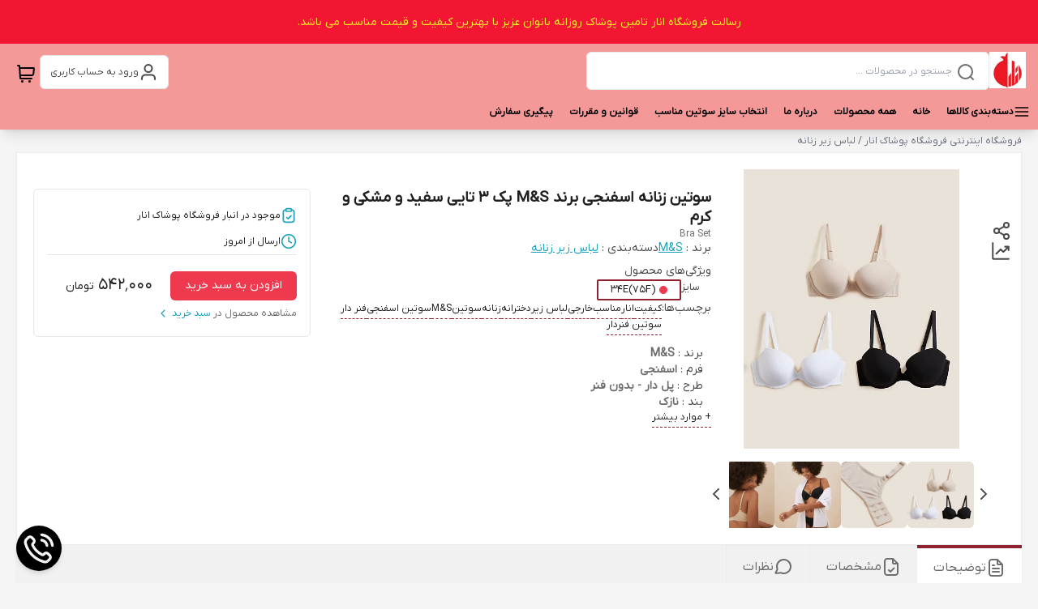

--- FILE ---
content_type: text/html; charset=utf-8
request_url: https://anar-shop.ir/cert-logo/2/
body_size: 241
content:
<html>
    <body style="display: flex;align-items: center;justify-content: center;overflow: hidden">
        <a onclick="window.open('https://panel.aqayepardakht.ir/trustGateway/7855',null,'width=400, height=600, scrollbars=no, resizable=no')" href="javascript:void(0)">
<img style="border-radius: 0px;margin-right: 10px;" src="https://panel.aqayepardakht.ir/trustlogo/1.svg"></a>
    </body>
</html>

--- FILE ---
content_type: text/html; charset=utf-8
request_url: https://anar-shop.ir/cert-logo/1/
body_size: 255
content:
<html>
    <body style="display: flex;align-items: center;justify-content: center;overflow: hidden">
        <a referrerpolicy='origin' target='_blank' href='https://trustseal.enamad.ir/?id=374074&Code=vgiXzQjlnAFqcFo8SvQ0'><img referrerpolicy='origin' src='https://trustseal.enamad.ir/logo.aspx?id=374074&Code=vgiXzQjlnAFqcFo8SvQ0' alt='' style='cursor:pointer' code='vgiXzQjlnAFqcFo8SvQ0'></a>
    </body>
</html>

--- FILE ---
content_type: text/html; charset=utf-8
request_url: https://anar-shop.ir/cert-logo/3/
body_size: 61
content:
<html>
    <body style="display: flex;align-items: center;justify-content: center;overflow: hidden">
        <script src="https://www.zarinpal.com/webservice/TrustCode" type="text/javascript"></script>
    </body>
</html>

--- FILE ---
content_type: application/javascript; charset=UTF-8
request_url: https://anar-shop.ir/_next/static/chunks/app/(mainLayout)/product/%5BproductId%5D/%5BproductName%5D/page-b8d7c3d93178799c.js
body_size: 34512
content:
(self.webpackChunk_N_E=self.webpackChunk_N_E||[]).push([[1855],{3360:function(e,t,s){Promise.resolve().then(s.bind(s,6305)),Promise.resolve().then(s.bind(s,4732))},4232:function(e,t,s){"use strict";s.d(t,{default:function(){return n.a}});var i=s(4930),n=s.n(i)},5601:function(e,t){"use strict";function s(){return null}Object.defineProperty(t,"__esModule",{value:!0}),Object.defineProperty(t,"default",{enumerable:!0,get:function(){return s}}),("function"==typeof t.default||"object"==typeof t.default&&null!==t.default)&&void 0===t.default.__esModule&&(Object.defineProperty(t.default,"__esModule",{value:!0}),Object.assign(t.default,t),e.exports=t.default)},4930:function(e,t,s){"use strict";Object.defineProperty(t,"__esModule",{value:!0}),Object.defineProperty(t,"default",{enumerable:!0,get:function(){return a}});let i=s(6921);s(7437),s(2265);let n=i._(s(4795));function a(e,t){let s={loading:e=>{let{error:t,isLoading:s,pastDelay:i}=e;return null}};return"function"==typeof e&&(s.loader=e),(0,n.default)({...s,...t})}("function"==typeof t.default||"object"==typeof t.default&&null!==t.default)&&void 0===t.default.__esModule&&(Object.defineProperty(t.default,"__esModule",{value:!0}),Object.assign(t.default,t),e.exports=t.default)},9721:function(e,t,s){"use strict";Object.defineProperty(t,"__esModule",{value:!0}),Object.defineProperty(t,"BailoutToCSR",{enumerable:!0,get:function(){return n}});let i=s(9775);function n(e){let{reason:t,children:s}=e;if("undefined"==typeof window)throw new i.BailoutToCSRError(t);return s}},4795:function(e,t,s){"use strict";Object.defineProperty(t,"__esModule",{value:!0}),Object.defineProperty(t,"default",{enumerable:!0,get:function(){return o}});let i=s(7437),n=s(2265),a=s(9721);function l(e){var t;return{default:null!=(t=null==e?void 0:e.default)?t:e}}let r={loader:()=>Promise.resolve(l(()=>null)),loading:null,ssr:!0},o=function(e){let t={...r,...e},s=(0,n.lazy)(()=>t.loader().then(l)),o=t.loading;function d(e){let l=o?(0,i.jsx)(o,{isLoading:!0,pastDelay:!0,error:null}):null,r=t.ssr?(0,i.jsx)(s,{...e}):(0,i.jsx)(a.BailoutToCSR,{reason:"next/dynamic",children:(0,i.jsx)(s,{...e})});return(0,i.jsx)(n.Suspense,{fallback:l,children:r})}return d.displayName="LoadableComponent",d}},6305:function(e,t,s){"use strict";s.r(t),s.d(t,{default:function(){return ed}});var i=s(7437),n=s(4232),a=s(2265),l=s(2603),r=s(8490),o=s(4884),d=s(224),c=s(5480),u=s(5071),m=s(2226),x=s(1171),h=s(4206),f=s(7907),p=s(828),g=s(1367),v=e=>{let{mainAttributes:t,productInfo:s,hasVariant:n,varients:l}=e,r=(0,f.useSearchParams)(),o=(0,f.usePathname)(),d=(0,p.I0)(),[u,m]=(0,a.useState)(Array(t.length).fill(0)),x=e=>{let t=new URLSearchParams(r);t.delete("vid"),t.append("vid","".concat(e)),history.replaceState({},"","".concat(o,"?").concat(t))};return(0,a.useEffect)(()=>{if(0===l.length||!n){d((0,c.CE)(s));return}let e=Number(r.get("vid"));if(e){let n=l.find(t=>t.id===e);if(n){var t,i;m(n.attributes),d((0,c.CE)(n.image_url?n:{...n,image_url:null===(i=s.images)||void 0===i?void 0:null===(t=i.find(e=>e.default))||void 0===t?void 0:t.image_url}))}else d((0,c.CE)({id:0,name:"string",attributes:[1,2],show_price:!1,price:0,compare_at_price:0,discount_percent:0,is_default:!1,image:""}))}else{let e=l.find(e=>e.is_default)||l[0];e&&(m(e.attributes),x(e.id))}},[r.get("vid")]),(0,a.useEffect)(()=>{if(0===u.length||0===u[0])return;let e=l.find(e=>(0,h.Z)(e.attributes,u));e?x(e.id):x(-1)},[u]),(0,i.jsx)(i.Fragment,{children:t.map((e,t)=>(0,i.jsxs)("div",{className:"flex flex-row gap-2 flex-wrap ",children:[(0,i.jsx)("div",{className:"before:surface_background--deactivated-chip text-[13px] before:inline-block before:h-[6px] before:w-[6px] before:rounded-full inline-block before:ml-2 ",children:e.name}),e.values.map(e=>(0,i.jsx)("div",{onClick:()=>{m(s=>{let i=s.map(e=>e);return i[t]=e.id,i})},className:(0,g.m6)("border_border--surface border rounded-sm cursor-pointer py-[2px] px-4 text-[13px] before:w-[10px] flex items-center before:inline-flex before:rounded-full before:ml-1 before:h-[10px]",u.find(t=>e.id===t)?"border_border--selected-item before:bg-[var(--color-badge-basket)] border-2 py-[1px] px-[15px] text_text--heading":"before:bg-[var(--color-background-background)] before:duration-200 before:transition-colors before:hover:bg-[var(--color-badge-basket)]"),children:e.value},e.value))]},e.name))})},b=s(5490),_=e=>{var t,s,n;let{productInfo:a,showTags:l}=e,r=[...a.brand?[{key:"برند",value:a.brand.name,url:a.brand.url}]:[],...a.main_category?[{key:"دسته‌بندی",value:null===(t=a.main_category)||void 0===t?void 0:t.name,url:null!==(n=null===(s=a.main_category)||void 0===s?void 0:s.url)&&void 0!==n?n:""}]:[]];return(0,i.jsxs)("section",{className:"col-span-4 xl:col-span-3 flex flex-col gap-3 md:py-6 p-5 md:pl-5 md:pr-5",children:[(0,i.jsx)("h1",{className:"text-[19px] font-[600] leading-6 text_text--body",children:a.name}),(0,i.jsx)("div",{className:"after:min-h-[1px] after:max-h-[1px] after:flex-grow after:inline-flex after:mr-2 items-center truncate flex text-xs text_text--caption after:border_border--surface whitespace-nowrap",children:a.english_name}),(0,i.jsx)("article",{className:"flex flex-col md:flex-row gap-4 pb-2",children:r.map(e=>(0,i.jsxs)("div",{children:[e.key," : ",(0,i.jsx)(x.default,{target:"_blank",className:"link_text--default underline underline-offset-2 pb-1",href:e.url,children:e.value})]},e.key))}),a.main_attributes.length>0&&(0,i.jsx)("p",{className:"w-full",children:" ویژگی‌های محصول"}),(0,i.jsx)(v,{productInfo:a,hasVariant:a.has_variants,varients:a.variants,mainAttributes:a.main_attributes}),a.product_identifier?(0,i.jsxs)("div",{children:["شناسه کالا ",a.product_identifier]}):null,a.tags&&l&&a.tags.length>0&&(0,i.jsxs)("div",{className:"flex flex-row gap-2 pb-4",children:[(0,i.jsx)("div",{className:"whitespace-nowrap",children:"برچسب‌ها:"}),(0,i.jsx)("div",{className:"flex-grow flex flex-row flex-wrap gap-2",children:a.tags.map(e=>(0,i.jsx)("div",{children:(0,i.jsx)(x.default,{target:"_blank",className:"text_text--heading text-xs inline border-b pb-1 border_border--selected-item border-dashed",href:e.url,children:e.value})},e.url))})]}),(0,i.jsx)(b.Z,{attributes:a.secondary_attributes})]})},w=s(5601),j=s.n(w),y=s(6489),N=s(9776),C=s(5656);function k(e){return(k="function"==typeof Symbol&&"symbol"==typeof Symbol.iterator?function(e){return typeof e}:function(e){return e&&"function"==typeof Symbol&&e.constructor===Symbol&&e!==Symbol.prototype?"symbol":typeof e})(e)}var Z=("undefined"==typeof HTMLElement?"undefined":k(HTMLElement))==="object";function E(e){return Z?e instanceof HTMLElement:e&&"object"===k(e)&&null!==e&&1===e.nodeType&&"string"==typeof e.nodeName}function S(e,t){t.forEach(function(t){e.classList.add(t)})}function L(e,t){t.forEach(function(t){e.classList.remove(t)})}function H(){throw Error("Missing parameter")}function z(e,t){for(var s=0;s<t.length;s++){var i=t[s];i.enumerable=i.enumerable||!1,i.configurable=!0,"value"in i&&(i.writable=!0),Object.defineProperty(e,i.key,i)}}var D=function(){var e,t;function s(e){!function(e,t){if(!(e instanceof t))throw TypeError("Cannot call a class as a function")}(this,s),this.isShowing=!1;var t=e.namespace,i=e.zoomFactor,n=void 0===i?H():i,a=e.containerEl,l=void 0===a?H():a;this.settings={namespace:void 0===t?null:t,zoomFactor:n,containerEl:l},this.openClasses=this._buildClasses("open"),this._buildElement()}return e=[{key:"_buildClasses",value:function(e){var t=["drift-".concat(e)],s=this.settings.namespace;return s&&t.push("".concat(s,"-").concat(e)),t}},{key:"_buildElement",value:function(){this.el=document.createElement("div"),S(this.el,this._buildClasses("bounding-box"))}},{key:"show",value:function(e,t){this.isShowing=!0,this.settings.containerEl.appendChild(this.el);var s=this.el.style;s.width="".concat(Math.round(e/this.settings.zoomFactor),"px"),s.height="".concat(Math.round(t/this.settings.zoomFactor),"px"),S(this.el,this.openClasses)}},{key:"hide",value:function(){this.isShowing&&this.settings.containerEl.removeChild(this.el),this.isShowing=!1,L(this.el,this.openClasses)}},{key:"setPosition",value:function(e,t,s){var i=window.pageXOffset,n=window.pageYOffset,a=s.left+e*s.width-this.el.clientWidth/2+i,l=s.top+t*s.height-this.el.clientHeight/2+n;a<s.left+i?a=s.left+i:a+this.el.clientWidth>s.left+s.width+i&&(a=s.left+s.width-this.el.clientWidth+i),l<s.top+n?l=s.top+n:l+this.el.clientHeight>s.top+s.height+n&&(l=s.top+s.height-this.el.clientHeight+n),this.el.style.left="".concat(a,"px"),this.el.style.top="".concat(l,"px")}}],z(s.prototype,e),t&&z(s,t),Object.defineProperty(s,"prototype",{writable:!1}),s}();function P(e,t){for(var s=0;s<t.length;s++){var i=t[s];i.enumerable=i.enumerable||!1,i.configurable=!0,"value"in i&&(i.writable=!0),Object.defineProperty(e,i.key,i)}}var F=function(){var e,t;function s(){var e=arguments.length>0&&void 0!==arguments[0]?arguments[0]:{};!function(e,t){if(!(e instanceof t))throw TypeError("Cannot call a class as a function")}(this,s),this._show=this._show.bind(this),this._hide=this._hide.bind(this),this._handleEntry=this._handleEntry.bind(this),this._handleMovement=this._handleMovement.bind(this);var t=e.el,i=void 0===t?H():t,n=e.zoomPane,a=void 0===n?H():n,l=e.sourceAttribute,r=void 0===l?H():l,o=e.handleTouch,d=void 0===o?H():o,c=e.onShow,u=e.onHide,m=e.hoverDelay,x=e.touchDelay,h=e.hoverBoundingBox,f=void 0===h?H():h,p=e.touchBoundingBox,g=void 0===p?H():p,v=e.namespace,b=e.zoomFactor,_=void 0===b?H():b,w=e.boundingBoxContainer,j=void 0===w?H():w,y=e.passive;this.settings={el:i,zoomPane:a,sourceAttribute:r,handleTouch:d,onShow:void 0===c?null:c,onHide:void 0===u?null:u,hoverDelay:void 0===m?0:m,touchDelay:void 0===x?0:x,hoverBoundingBox:f,touchBoundingBox:g,namespace:void 0===v?null:v,zoomFactor:_,boundingBoxContainer:j,passive:void 0!==y&&y},(this.settings.hoverBoundingBox||this.settings.touchBoundingBox)&&(this.boundingBox=new D({namespace:this.settings.namespace,zoomFactor:this.settings.zoomFactor,containerEl:this.settings.boundingBoxContainer})),this.enabled=!0,this._bindEvents()}return e=[{key:"_preventDefault",value:function(e){e.preventDefault()}},{key:"_preventDefaultAllowTouchScroll",value:function(e){this.settings.touchDelay&&this._isTouchEvent(e)&&!this.isShowing||e.preventDefault()}},{key:"_isTouchEvent",value:function(e){return!!e.touches}},{key:"_bindEvents",value:function(){this.settings.el.addEventListener("mouseenter",this._handleEntry),this.settings.el.addEventListener("mouseleave",this._hide),this.settings.el.addEventListener("mousemove",this._handleMovement);var e={passive:this.settings.passive};this.settings.handleTouch?(this.settings.el.addEventListener("touchstart",this._handleEntry,e),this.settings.el.addEventListener("touchend",this._hide),this.settings.el.addEventListener("touchmove",this._handleMovement,e)):(this.settings.el.addEventListener("touchstart",this._preventDefault,e),this.settings.el.addEventListener("touchend",this._preventDefault),this.settings.el.addEventListener("touchmove",this._preventDefault,e))}},{key:"_unbindEvents",value:function(){this.settings.el.removeEventListener("mouseenter",this._handleEntry),this.settings.el.removeEventListener("mouseleave",this._hide),this.settings.el.removeEventListener("mousemove",this._handleMovement),this.settings.handleTouch?(this.settings.el.removeEventListener("touchstart",this._handleEntry),this.settings.el.removeEventListener("touchend",this._hide),this.settings.el.removeEventListener("touchmove",this._handleMovement)):(this.settings.el.removeEventListener("touchstart",this._preventDefault),this.settings.el.removeEventListener("touchend",this._preventDefault),this.settings.el.removeEventListener("touchmove",this._preventDefault))}},{key:"_handleEntry",value:function(e){this._preventDefaultAllowTouchScroll(e),this._lastMovement=e,"mouseenter"==e.type&&this.settings.hoverDelay?this.entryTimeout=setTimeout(this._show,this.settings.hoverDelay):this.settings.touchDelay?this.entryTimeout=setTimeout(this._show,this.settings.touchDelay):this._show()}},{key:"_show",value:function(){if(this.enabled){var e=this.settings.onShow;if(e&&"function"==typeof e&&e(),this.settings.zoomPane.show(this.settings.el.getAttribute(this.settings.sourceAttribute),this.settings.el.clientWidth,this.settings.el.clientHeight),this._lastMovement){var t=this._lastMovement.touches;(t&&this.settings.touchBoundingBox||!t&&this.settings.hoverBoundingBox)&&this.boundingBox.show(this.settings.zoomPane.el.clientWidth,this.settings.zoomPane.el.clientHeight)}this._handleMovement()}}},{key:"_hide",value:function(e){e&&this._preventDefaultAllowTouchScroll(e),this._lastMovement=null,this.entryTimeout&&clearTimeout(this.entryTimeout),this.boundingBox&&this.boundingBox.hide();var t=this.settings.onHide;t&&"function"==typeof t&&t(),this.settings.zoomPane.hide()}},{key:"_handleMovement",value:function(e){if(e)this._preventDefaultAllowTouchScroll(e),this._lastMovement=e;else{if(!this._lastMovement)return;e=this._lastMovement}if(e.touches){var t,s,i=e.touches[0];t=i.clientX,s=i.clientY}else t=e.clientX,s=e.clientY;var n=this.settings.el.getBoundingClientRect(),a=t-n.left,l=s-n.top,r=a/this.settings.el.clientWidth,o=l/this.settings.el.clientHeight;this.boundingBox&&this.boundingBox.setPosition(r,o,n),this.settings.zoomPane.setPosition(r,o,n)}},{key:"isShowing",get:function(){return this.settings.zoomPane.isShowing}}],P(s.prototype,e),t&&P(s,t),Object.defineProperty(s,"prototype",{writable:!1}),s}();function A(e,t){for(var s=0;s<t.length;s++){var i=t[s];i.enumerable=i.enumerable||!1,i.configurable=!0,"value"in i&&(i.writable=!0),Object.defineProperty(e,i.key,i)}}var B=function(){var e,t;function s(){var e=arguments.length>0&&void 0!==arguments[0]?arguments[0]:{};if(!function(e,t){if(!(e instanceof t))throw TypeError("Cannot call a class as a function")}(this,s),this.HAS_ANIMATION=!1,"undefined"!=typeof document){var t=document.createElement("div").style;this.HAS_ANIMATION="animation"in t||"webkitAnimation"in t}this._completeShow=this._completeShow.bind(this),this._completeHide=this._completeHide.bind(this),this._handleLoad=this._handleLoad.bind(this),this.isShowing=!1;var i=e.container,n=e.zoomFactor,a=void 0===n?H():n,l=e.inline,r=void 0===l?H():l,o=e.namespace,d=e.showWhitespaceAtEdges,c=void 0===d?H():d,u=e.containInline,m=void 0===u?H():u,x=e.inlineOffsetX,h=e.inlineOffsetY,f=e.inlineContainer,p=void 0===f?document.body:f;this.settings={container:void 0===i?null:i,zoomFactor:a,inline:r,namespace:void 0===o?null:o,showWhitespaceAtEdges:c,containInline:m,inlineOffsetX:void 0===x?0:x,inlineOffsetY:void 0===h?0:h,inlineContainer:p},this.openClasses=this._buildClasses("open"),this.openingClasses=this._buildClasses("opening"),this.closingClasses=this._buildClasses("closing"),this.inlineClasses=this._buildClasses("inline"),this.loadingClasses=this._buildClasses("loading"),this._buildElement()}return e=[{key:"_buildClasses",value:function(e){var t=["drift-".concat(e)],s=this.settings.namespace;return s&&t.push("".concat(s,"-").concat(e)),t}},{key:"_buildElement",value:function(){this.el=document.createElement("div"),S(this.el,this._buildClasses("zoom-pane"));var e=document.createElement("div");S(e,this._buildClasses("zoom-pane-loader")),this.el.appendChild(e),this.imgEl=document.createElement("img"),this.el.appendChild(this.imgEl)}},{key:"_setImageURL",value:function(e){this.imgEl.setAttribute("src",e)}},{key:"_setImageSize",value:function(e,t){this.imgEl.style.width="".concat(e*this.settings.zoomFactor,"px"),this.imgEl.style.height="".concat(t*this.settings.zoomFactor,"px")}},{key:"setPosition",value:function(e,t,s){var i=this.imgEl.offsetWidth,n=this.imgEl.offsetHeight,a=this.el.offsetWidth,l=this.el.offsetHeight,r=a/2-i*e,o=l/2-n*t,d=a-i,c=l-n,u=d>0,m=c>0,x=u?d/2:0,h=m?c/2:0,f=u?d/2:d,p=m?c/2:c;if(this.el.parentElement===this.settings.inlineContainer){var g=window.pageXOffset,v=window.pageYOffset,b=s.left+e*s.width-a/2+this.settings.inlineOffsetX+g,_=s.top+t*s.height-l/2+this.settings.inlineOffsetY+v;this.settings.containInline&&(b<s.left+g?b=s.left+g:b+a>s.left+s.width+g&&(b=s.left+s.width-a+g),_<s.top+v?_=s.top+v:_+l>s.top+s.height+v&&(_=s.top+s.height-l+v)),this.el.style.left="".concat(b,"px"),this.el.style.top="".concat(_,"px")}!this.settings.showWhitespaceAtEdges&&(r>x?r=x:r<f&&(r=f),o>h?o=h:o<p&&(o=p)),this.imgEl.style.transform="translate(".concat(r,"px, ").concat(o,"px)"),this.imgEl.style.webkitTransform="translate(".concat(r,"px, ").concat(o,"px)")}},{key:"_removeListenersAndResetClasses",value:function(){this.el.removeEventListener("animationend",this._completeShow),this.el.removeEventListener("animationend",this._completeHide),this.el.removeEventListener("webkitAnimationEnd",this._completeShow),this.el.removeEventListener("webkitAnimationEnd",this._completeHide),L(this.el,this.openClasses),L(this.el,this.closingClasses)}},{key:"show",value:function(e,t,s){this._removeListenersAndResetClasses(),this.isShowing=!0,S(this.el,this.openClasses),this.imgEl.getAttribute("src")!=e&&(S(this.el,this.loadingClasses),this.imgEl.addEventListener("load",this._handleLoad),this._setImageURL(e)),this._setImageSize(t,s),this._isInline?this._showInline():this._showInContainer(),this.HAS_ANIMATION&&(this.el.addEventListener("animationend",this._completeShow),this.el.addEventListener("webkitAnimationEnd",this._completeShow),S(this.el,this.openingClasses))}},{key:"_showInline",value:function(){this.settings.inlineContainer.appendChild(this.el),S(this.el,this.inlineClasses)}},{key:"_showInContainer",value:function(){this.settings.container.appendChild(this.el)}},{key:"hide",value:function(){this._removeListenersAndResetClasses(),this.isShowing=!1,this.HAS_ANIMATION?(this.el.addEventListener("animationend",this._completeHide),this.el.addEventListener("webkitAnimationEnd",this._completeHide),S(this.el,this.closingClasses)):(L(this.el,this.openClasses),L(this.el,this.inlineClasses))}},{key:"_completeShow",value:function(){this.el.removeEventListener("animationend",this._completeShow),this.el.removeEventListener("webkitAnimationEnd",this._completeShow),L(this.el,this.openingClasses)}},{key:"_completeHide",value:function(){this.el.removeEventListener("animationend",this._completeHide),this.el.removeEventListener("webkitAnimationEnd",this._completeHide),L(this.el,this.openClasses),L(this.el,this.closingClasses),L(this.el,this.inlineClasses),this.el.style.left="",this.el.style.top="",this.el.parentElement===this.settings.container?this.settings.container.removeChild(this.el):this.el.parentElement===this.settings.inlineContainer&&this.settings.inlineContainer.removeChild(this.el)}},{key:"_handleLoad",value:function(){this.imgEl.removeEventListener("load",this._handleLoad),L(this.el,this.loadingClasses)}},{key:"_isInline",get:function(){var e=this.settings.inline;return!0===e||"number"==typeof e&&window.innerWidth<=e}}],A(s.prototype,e),t&&A(s,t),Object.defineProperty(s,"prototype",{writable:!1}),s}();function I(e,t){for(var s=0;s<t.length;s++){var i=t[s];i.enumerable=i.enumerable||!1,i.configurable=!0,"value"in i&&(i.writable=!0),Object.defineProperty(e,i.key,i)}}var T=function(){var e;function t(e){var s=arguments.length>1&&void 0!==arguments[1]?arguments[1]:{};if(!function(e,t){if(!(e instanceof t))throw TypeError("Cannot call a class as a function")}(this,t),this.VERSION="1.5.1",this.triggerEl=e,this.destroy=this.destroy.bind(this),!E(this.triggerEl))throw TypeError("`new Drift` requires a DOM element as its first argument.");var i=s.namespace||null,n=s.showWhitespaceAtEdges||!1,a=s.containInline||!1,l=s.inlineOffsetX||0,r=s.inlineOffsetY||0,o=s.inlineContainer||document.body,d=s.sourceAttribute||"data-zoom",c=s.zoomFactor||3,u=void 0===s.paneContainer?document.body:s.paneContainer,m=s.inlinePane||375,x=!("handleTouch"in s)||!!s.handleTouch,h=s.onShow||null,f=s.onHide||null,p=!("injectBaseStyles"in s)||!!s.injectBaseStyles,g=s.hoverDelay||0,v=s.touchDelay||0,b=s.hoverBoundingBox||!1,_=s.touchBoundingBox||!1,w=s.boundingBoxContainer||document.body,j=s.passive||!1;if(!0!==m&&!E(u))throw TypeError("`paneContainer` must be a DOM element when `inlinePane !== true`");if(!E(o))throw TypeError("`inlineContainer` must be a DOM element");this.settings={namespace:i,showWhitespaceAtEdges:n,containInline:a,inlineOffsetX:l,inlineOffsetY:r,inlineContainer:o,sourceAttribute:d,zoomFactor:c,paneContainer:u,inlinePane:m,handleTouch:x,onShow:h,onHide:f,injectBaseStyles:p,hoverDelay:g,touchDelay:v,hoverBoundingBox:b,touchBoundingBox:_,boundingBoxContainer:w,passive:j},this.settings.injectBaseStyles&&function(){if(!document.querySelector(".drift-base-styles")){var e=document.createElement("style");e.type="text/css",e.classList.add("drift-base-styles"),e.appendChild(document.createTextNode(".drift-bounding-box,.drift-zoom-pane{position:absolute;pointer-events:none}@keyframes noop{0%{zoom:1}}@-webkit-keyframes noop{0%{zoom:1}}.drift-zoom-pane.drift-open{display:block}.drift-zoom-pane.drift-closing,.drift-zoom-pane.drift-opening{animation:noop 1ms;-webkit-animation:noop 1ms}.drift-zoom-pane{overflow:hidden;width:100%;height:100%;top:0;left:0}.drift-zoom-pane-loader{display:none}.drift-zoom-pane img{position:absolute;display:block;max-width:none;max-height:none}"));var t=document.head;t.insertBefore(e,t.firstChild)}}(),this._buildZoomPane(),this._buildTrigger()}return I(t.prototype,[{key:"_buildZoomPane",value:function(){this.zoomPane=new B({container:this.settings.paneContainer,zoomFactor:this.settings.zoomFactor,showWhitespaceAtEdges:this.settings.showWhitespaceAtEdges,containInline:this.settings.containInline,inline:this.settings.inlinePane,namespace:this.settings.namespace,inlineOffsetX:this.settings.inlineOffsetX,inlineOffsetY:this.settings.inlineOffsetY,inlineContainer:this.settings.inlineContainer})}},{key:"_buildTrigger",value:function(){this.trigger=new F({el:this.triggerEl,zoomPane:this.zoomPane,handleTouch:this.settings.handleTouch,onShow:this.settings.onShow,onHide:this.settings.onHide,sourceAttribute:this.settings.sourceAttribute,hoverDelay:this.settings.hoverDelay,touchDelay:this.settings.touchDelay,hoverBoundingBox:this.settings.hoverBoundingBox,touchBoundingBox:this.settings.touchBoundingBox,namespace:this.settings.namespace,zoomFactor:this.settings.zoomFactor,boundingBoxContainer:this.settings.boundingBoxContainer,passive:this.settings.passive})}},{key:"setZoomImageURL",value:function(e){this.zoomPane._setImageURL(e)}},{key:"disable",value:function(){this.trigger.enabled=!1}},{key:"enable",value:function(){this.trigger.enabled=!0}},{key:"destroy",value:function(){this.trigger._hide(),this.trigger._unbindEvents()}},{key:"isShowing",get:function(){return this.zoomPane.isShowing}},{key:"zoomFactor",get:function(){return this.settings.zoomFactor},set:function(e){this.settings.zoomFactor=e,this.zoomPane.settings.zoomFactor=e,this.trigger.settings.zoomFactor=e,this.boundingBox.settings.zoomFactor=e}}]),e&&I(t,e),Object.defineProperty(t,"prototype",{writable:!1}),t}();Object.defineProperty(T.prototype,"isShowing",{get:function(){return this.isShowing}}),Object.defineProperty(T.prototype,"zoomFactor",{get:function(){return this.zoomFactor},set:function(e){this.zoomFactor=e}}),T.prototype.setZoomImageURL=T.prototype.setZoomImageURL,T.prototype.disable=T.prototype.disable,T.prototype.enable=T.prototype.enable,T.prototype.destroy=T.prototype.destroy,s(393);var M=function(e){let{src:t,srcZoom:s,alt:n}=e,l=(0,a.useRef)(null),r=(0,a.useRef)(null),o=(0,a.useRef)(null);return(0,a.useEffect)(()=>{new T(l.current,{inlinePane:900,containInline:!0,hoverBoundingBox:!0,paneContainer:r.current,inlineContainer:o.current,zoomFactor:3,touchDelay:50})},[]),(0,i.jsxs)("div",{className:"h-[345px] [&>img]:object-contain flex items-center justify-center tryxyz",children:[(0,i.jsx)("img",{className:"object-contain max-w-full h-[345px] w-auto object-cotain",style:{objectFit:"contain"},height:345,width:345,ref:l,src:t,"data-zoom":s,alt:n,fetchPriority:"high",loading:"eager"}),(0,i.jsx)("div",{ref:o}),(0,i.jsx)("div",{className:"zoom-item mx-0",ref:r})]})},O=s(7399),V=s(7822),R=s(8432),q=s.n(R);let W=[{name:"facebook",icon:(0,i.jsx)(y.Z,{className:"icon_text--hover",name:"facebook"}),address:"https://www.facebook.com/sharer.php?u="},{name:"whatsapp",icon:(0,i.jsx)(y.Z,{className:"icon_text--hover",name:"whatsapp"}),address:"https://web.whatsapp.com/send?text="},{name:"telegram",icon:(0,i.jsx)(y.Z,{className:"icon_text--hover",name:"telegram"}),address:"https://t.me/share/url?url="},{name:"twitter",icon:(0,i.jsx)(y.Z,{className:"icon_text--hover",name:"twitter"}),address:"https://twitter.com/intent/tweet?url="}];var G=e=>{let{isOpen:t,setIsOpen:s,shopUrl:n,gaTrackingId:l,data:r}=e,o=(0,a.useRef)(null),[d,c]=(0,a.useState)(!1);(0,V.Z)(o,()=>s(!1));let{isClosed:m}=(0,O.Z)(t,s,500);return(0,i.jsxs)("div",{ref:o,className:"relative",children:[(0,i.jsx)(y.Z,{name:"share-07",className:"cursor-pointer",onClick:()=>{s(!t)},width:24,height:24}),m?null:(0,i.jsxs)("div",{className:(0,g.m6)("surface_background--default py-1 px-2 -top-1 border_border--surface border absolute overflow-hidden gap-1 right-full flex flex-row",t?q()["appear-x"]:q()["disappear-x"]),children:[W.map(e=>(0,i.jsx)(x.default,{onClick:()=>{l&&(0,u.z)("share",{})},className:"w-[25px] h-[25px] inline-block min-w-[25px] min-h-[25px]",href:e.address+n+"/product/".concat(r.id,"/").concat(r.productName),children:e.icon},e.name)),(0,i.jsxs)("div",{onClick:()=>{navigator&&location&&navigator.clipboard.writeText(location.href),c(!0)},className:(0,g.m6)("border_border--surface cursor-pointer w-max gap-1 items-center flex flex-row border px-2 py-1 text-xs whitespace-nowrap"),children:[(0,i.jsx)(y.Z,{className:"icon_text--hover",name:"copy-01"}),d?"کپی شد":"کپی لینک"]})]})]})};let U=(0,n.default)(()=>Promise.all([s.e(7674),s.e(1796),s.e(7061)]).then(s.bind(s,7061)),{loadableGenerated:{webpack:()=>[7061]},loading:()=>(0,i.jsx)("div",{}),ssr:!1});var X=e=>{var t;let{defaultProductImage:s,productInfo:n,productId:l,shopUrl:r,gaTrackingId:o}=e,[c,u]=(0,a.useState)(!1),m=(0,d.CG)(e=>e.selectedProduct.product),[x,h]=(0,a.useState)(!1),f=(0,a.useRef)(null),[p,v]=(0,a.useState)(n.images.find(e=>e.default)||n.images[0]||{url:s}),b=e=>{if(f.current){if(f.current.scrollLeft>=0&&"left"===e)return null;f.current.scrollBy({left:"left"===e?90:-90,top:0,behavior:"smooth"})}};return(0,a.useEffect)(()=>{(null==m?void 0:m.image_url)&&m.name&&v({image_url:m.image_url,default:!1,id:m.id,image_alt:m.image_alt})},[null==m?void 0:m.image_url]),(0,i.jsxs)("section",{className:"xl:col-span-2 col-span-3",children:[(0,i.jsx)(j(),{children:(0,i.jsx)("link",{rel:"preload",href:p.image_url?p.image_url+"?size=750x820&rs=fit":s,as:"image"})}),(0,i.jsx)(U,{productId:l,productName:n.name,isOpen:c,setIsOpen:u}),(n.special_offer&&!n.special_offer_end||n.special_offer&&n.special_offer_end&&new Date(n.special_offer_end).getTime()-new Date().getTime()>0)&&(0,i.jsxs)("div",{className:"flex flex-row border-b badge_border--discount pb-2 w-full justify-between pt-2 mdx:pb-2",children:[(0,i.jsx)(N.Z,{className:"badge_fill--discount"}),n.special_offer_end&&new Date(n.special_offer_end).getTime()-new Date().getTime()>0&&(0,i.jsx)(C.default,{finalTime:n.special_offer_end})]}),(0,i.jsxs)("section",{className:"flex flex-row",children:[(0,i.jsxs)("div",{className:"mt-12 p-4 flex flex-col gap-4 -ml-2 -mr-6 min-w-[60px]",children:[(0,i.jsx)(G,{gaTrackingId:o,shopUrl:r,data:{id:Number(l),productName:n.slug},isOpen:x,setIsOpen:h}),(0,i.jsx)(y.Z,{name:"line-chart-up-02",className:"cursor-pointer",onClick:()=>{u(!0)},width:26,height:26})]}),(0,i.jsxs)("div",{className:"w-[calc(100%-20px)] flex-col flex justify-center items-center",children:[(0,i.jsx)(M,{src:p.image_url?p.image_url+"?size=750x820&rs=fit":s,alt:null!==(t=p.image_alt)&&void 0!==t?t:m.name,srcZoom:p.image_url}),n.images.length>1?(0,i.jsx)("div",{className:"relative w-[calc(100%-20px)]",children:(0,i.jsxs)("div",{className:"flex pt-4 gap-2 max-w-full hide-scroll overflow-x-auto flex-row",ref:f,children:[n.images.length>=4?(0,i.jsx)("button",{"aria-label":"scroll to left images",className:"absolute cursor-pointer text-xl left-full mt-[28px]",children:(0,i.jsx)(y.Z,{onClick:()=>b("left"),name:"chevron-right",className:"w-6 h-6"})}):null,n.images.map((e,t)=>(0,i.jsx)("div",{onClick:()=>{v(e)},className:(0,g.m6)("max-w-[82px] min-w-[82px] flex border_border--surface justify-center items-center max-h-[82px] min-h-[82px] overflow-hidden rounded-md ",p.image_url===e.image_url?"border_border--selected-item":"border_border--surface"),children:(0,i.jsx)("img",{className:"object-cover max-w-auto cursor-pointer",alt:e.image_alt?e.image_alt:m.name?m.name:p.image_alt,width:82,height:82,src:e.image_url+"?size=164x164&rs=fit"})},t)),n.images.length>=4?(0,i.jsx)("button",{"aria-label":"scroll to right images",className:"absolute right-full text-xl cursor-pointer mr-1 mt-[28px]",children:(0,i.jsx)(y.Z,{onClick:()=>b("right"),name:"chevron-left",className:"w-6 h-6 ml-2"})}):null]})}):null]})]})]})},Y=s(8009),J=s(9631),K=s(971),Q=s(109),$=s(7546),ee=s(4412),et=e=>{var t,s;let{productInfo:n,productId:l,vid:r,config:c}=e,[m,h]=(0,a.useState)(!0),[f,p]=(0,a.useState)(!1),[v,b]=(0,a.useState)(!1),_=(0,d.CG)(e=>e.selectedProduct.product),w=(0,a.useRef)(null),j=(0,d.TL)(),N=""!==_.name?_:n.has_variants&&n.variants.length>0?null!==(s=n.variants.find(e=>String(e.id)===r))&&void 0!==s?s:n.variants[0]:n,C=null===(t=(0,d.CG)(e=>e.cart.cart.items))||void 0===t?void 0:t.find(e=>(null==e?void 0:e.variant)?String(e.variant)===String(N.id)&&String(e.product)==l:String(e.product)==l),k=function(){var e;let t=arguments.length>0&&void 0!==arguments[0]&&arguments[0],s=arguments.length>1&&void 0!==arguments[1]?arguments[1]:null;p(!0),(0,o.SD)("cart/item/",{product_id:l,order_id:null!==(e=null==C?void 0:C.id)&&void 0!==e?e:"",...N.id?{variant_id:String(N.id)}:{},...s?{quantity:"".concat(s)}:{}}).then(async e=>{if(e.ok)return e.json();if(402===e.status)throw Y.default.error("در حال حاضر امکان ثبت سفارش وجود ندارد. برای رفع مشکل با مدیریت سایت تماس بگیرید"),Error("")}).then(e=>{c.ga_tracking_id&&(0,u.z)("add_to_cart",e),j((0,Q.Z5)(e)),b(t)}).finally(()=>p(!1))},Z=()=>{var e;p(!0),(0,o.SD)("cart/item/delete/",{product_id:"".concat(l),order_id:null!==(e=null==C?void 0:C.id)&&void 0!==e?e:"",...N.id?{variant_id:"".concat(N.id)}:{}}).then(e=>e.json()).then(e=>{c.ga_tracking_id&&(0,u.z)("remove_from_cart",e),j((0,Q.Z5)(e))}).catch(e=>console.log("err",e)).finally(()=>p(!1))};return((0,a.useEffect)(()=>{if(document&&window){if(w.current&&w.current.clientHeight&&window.innerWidth<1024){var e;j((0,$.Zg)(null===(e=w.current)||void 0===e?void 0:e.clientHeight))}window.addEventListener("scroll",()=>{if(window.innerWidth<768){let e=document.querySelector("footer");h(!(0,ee.Z)(e))}})}},[]),(0,a.useEffect)(()=>{v&&setTimeout(()=>{b(!1)},4e3)},[v]),"call"===n.stock_type)?(0,i.jsxs)(x.default,{href:"tel:".concat(null==c?void 0:c.shop_phone),className:"w-full mt-16 rounded-md text-2xl flex text_text--caption gap-x-2 flex-row-reverse border h-fit items-center col-span-7 xl:col-span-2 text-center justify-center font-semibold py-3 px-4 background_background--deactivated-chip",children:[(0,i.jsx)(y.Z,{name:"phone-call-01",className:"w-5"}),(0,i.jsx)("span",{className:"text-sm",children:"جهت اطلاع از قیمت و موجودی تماس بگیرید"})]}):N.show_price?(0,i.jsxs)(i.Fragment,{children:[(0,i.jsxs)("div",{className:"w-full mt-4 xl:mt-6 rounded-md overflow-hidden border h-fit flex flex-col items-center col-span-7 xl:col-span-2 xl:p-4 surface_background--default",children:[n.guarantee?(0,i.jsxs)("div",{className:"border-b text-xs items-center flex flex-row gap-x-2 text_text--caption w-full pb-3 xlx:p-4",children:[(0,i.jsx)(y.Z,{name:"shield-tick",className:"text-xl icon_text--pdp-buybox"}),(0,i.jsx)("span",{className:"text_text--body",children:"boolean"==typeof n.guarantee?"گارانتی اصالت و سلامت فیزیکی کالا":n.guarantee})]}):null,n.is_digital?null:(0,i.jsxs)("section",{className:"w-full text-xs text_text--body leading-8 xlx:p-4",children:[(0,i.jsxs)("div",{className:"flex flex-row gap-3 items-center",children:[(0,i.jsx)(y.Z,{name:"clipboard-check",className:"w-5 icon_text--pdp-buybox"}),"موجود در انبار ",c.shop_name]}),(0,i.jsxs)("div",{className:"flex gap-x-3 flex-row rounded-xl bg-opacity-20 items-center",children:[(0,i.jsx)(y.Z,{name:"clock",className:"text-xl icon_text--pdp-buybox w-5"}),(0,i.jsx)("span",{className:"text_text--body",children:N.processing_time?"زمان آماده‌سازی ".concat(N.processing_time," روز کاری"):"ارسال از امروز"})]})]}),(0,i.jsxs)("section",{ref:w,className:(0,g.m6)("w-full border-t flex lg:flex-row xl:flex-row-reverse flex-row-reverse gap-4 items-center z-[11] justify-between bg-white lg:bg-inherit px-2 py-1 lg:pb-0 lg:pt-4 lg:px-0 lg:static fixed bottom-0 left-0",m?"lgx:animate-appear0_2":"lgx:animate-disappear0_2 lgx:z-0"),children:[(0,i.jsxs)("div",{className:"flex flex-col lgx:flex-grow xl:flex-grow lgx:py-2 lgx:pt-3 xl:flex-col xlx:gap-4 items-center xlx:items-end justify-start",children:[!!N.discount_percent&&(0,i.jsxs)("p",{className:"text-left gap-x-2 items-end flex xl:block flex-row text-xs",children:[(0,i.jsx)("span",{className:"text_text--heading tracking-[0.5] line-through",children:N.compare_at_price.toLocaleString("fa-IR")})," ",(0,i.jsxs)("span",{className:"text_text--title-on badge_background--discount w-fit xl:mr-2 font-semibold px-1 rounded-[20px]",children:[N.discount_percent,"%"]})]}),(0,i.jsxs)("p",{className:"text-left text_text--heading",children:[(0,i.jsxs)("span",{className:"text-[20px] lg:text-[32px] xl:text-[20px]",children:[" ",N.price.toLocaleString("fa-IR")," "]}),"تومان"]})]}),(null==C?void 0:C.quantity)?(0,i.jsxs)("div",{className:"shadow-all-dir-md text-sm my-2 lgx:flex-grow flex flex-row xl:flex-grow px-4 py-3 rounded-md text_text--heading w-fit xl:mx-auto mb-1",children:[(0,i.jsx)("button",{disabled:f||C.max_available&&C.max_available===C.quantity,children:(0,i.jsx)(y.Z,{name:"plus",onClick:()=>k(),className:"w-5"})}),f?(0,i.jsx)(J.Z,{className:"max-h-[16px] flex-grow  min-w-[60px] ",color:"var(--color-text-heading)"}):(0,i.jsxs)("div",{className:"flex min-w-[60px] flex-grow  flex-col items-center",children:[(0,i.jsx)("span",{className:"inline-block text-center font-bold",children:C.quantity}),C.max_available&&C.max_available===C.quantity?(0,i.jsx)("span",{className:"text-[10px]",children:"حداکثر"}):null]}),1===C.quantity?(0,i.jsx)("button",{disabled:f,children:(0,i.jsx)(y.Z,{name:"trash-01",onClick:()=>Z(),className:"w-5 icon_text--semantic-error"})}):(0,i.jsx)("button",{onClick:()=>k(!1,Math.max(C.quantity-1,0)),disabled:f,children:(0,i.jsx)(y.Z,{name:"minus",className:"w-5"})})]}):(0,i.jsxs)("button",{disabled:f,onClick:()=>k(!0),id:"add-to-cart-button",className:"text_text--title-on rounded-md lgx:flex-grow my-1 button_background--default h-fit py-4 xl:py-[10px] leading-4 px-[18px] font-semibold xl:font-normal text-sm 2xl:text-lg w-fit",children:["افزودن به سبد خرید"," ",f?(0,i.jsx)(J.Z,{className:"max-w-[16px] max-h-[16px]",color:"var(--color-surface-default)"}):null]})]}),(0,i.jsxs)("div",{className:"text-xs xlx:hidden text_text--caption w-full text-right",children:["مشاهده محصول در"," ",(0,i.jsxs)(x.default,{href:"/cart/",className:"link_text--default",children:["سبد خرید ",(0,i.jsx)(y.Z,{name:"chevron-left",className:"inline w-4"})]})]})]}),(0,i.jsxs)(K.Z,{setIsOpen:b,isOpen:v,headerText:"این کالا به سبد خرید اضافه شد!",className:"sm:max-w-[600px] md:min-w-[400px] z-30",children:[(0,i.jsxs)("div",{className:"flex flex-row gap-6 items-center",children:[(0,i.jsx)("img",{width:80,alt:null==C?void 0:C.image_alt,height:80,className:"object-cover my-1 h-[80px] w-[80px]",src:(null==C?void 0:C.image_url)+"?size=160x160&rs=fit"}),(0,i.jsx)("p",{children:null==C?void 0:C.name})]}),(0,i.jsx)(x.default,{target:"_blank",href:"/cart/",className:"text_text--title-on rounded-md block text-center button_background--default h-fit py-4 xl:py-[10px] leading-4 px-[18px] font-semibold xl:font-normal text-sm xl:text-lg w-full lg:w-full ",children:"برو به سبد خرید"})]})]}):(0,i.jsxs)("div",{className:"w-full mt-16 rounded-md p-2 text_text--caption border h-fit items-center col-span-7 xl:col-span-2 xl:p-4 surface_background--default",children:[(0,i.jsx)("div",{className:"before:h-[1px] mb-2 text_text--caption text-lg after:h-[1px] after:mr-2 before:ml-2 before:grow flex flex-row items-center after:grow before:inline-flex w-full after:border_border--surface before:border_border--surface",children:"ناموجود"}),"متاسفانه این کالا در حال حاضر موجود نیست. می‌توانید از طریق لیست بالای صفحه، از محصولات مشابه این کالا دیدن نمایید."]})},es=e=>{let{productInfo:t,vid:s,contextData:n,productId:a}=e;return(0,i.jsxs)("section",{className:"surface_background--default p-5 border shadow-sm border_border--surface w-full max-w-[1625px] mx-auto flex flex-col md:grid grid-cols-7",children:[(0,i.jsx)(X,{productId:a,defaultProductImage:n.config.default_product_image,gaTrackingId:n.config.ga_tracking_id,shopUrl:n.shop_url,productInfo:t}),(0,i.jsx)(_,{productInfo:t,showTags:n.config.show_product_tags}),(0,i.jsx)(et,{productId:a,vid:s,config:n.config,productInfo:t})]})},ei=s(9074),en=s(4708),ea=s(2203),el=function(e){let{productInfo:t,productId:s,setSelectedButton:n,selectedButton:l,sections:r}=e,[c,u]=(0,a.useState)(),m=(0,d.CG)(e=>e.user.user.username);return(0,a.useEffect)(()=>{var e;l||n((null===(e=r.find(e=>e.conditions))||void 0===e?void 0:e.id)||"comments"),"comments"===l&&(0,o.Be)("product-comment/".concat(s),1,{"x-referrer":document.referrer}).then(e=>e.json()).then(e=>{u(e.results)}).catch(e=>console.log("err",e))},[l]),(0,i.jsxs)(i.Fragment,{children:[(0,i.jsxs)("article",{className:(0,en.Z)("md:px-14 p-5 md:py-8 flex flex-col gap-y-2 gap-x-8","details"!==l&&"hidden"),children:[t.main_attributes.length&&t.secondary_attributes.length?(0,i.jsx)("h3",{className:"text-[16px] mb-5 before:inline-block before:min-w-2 before:min-h-2 before:surface_background--semantic-success before:ml-2 before:rotate-45 before:-mr-1 overflow-hidden before:max-w-2",children:"مشخصات اصلی"}):"",t.main_attributes.map((e,t)=>(0,i.jsxs)("div",{className:"md:grid flex flex-col gap-y-1 mb-4 md:mb-0 md:grid-cols-4 gap-x-4",children:[(0,i.jsx)("p",{className:"background_background--deactivated-chip md:pt-[14px] leading-7 text-[13px] px-2 md:px-[18px] py-1 md:pb-[12px]",children:e.name}),(0,i.jsx)("p",{className:"background_background--deactivated-chip md:pt-[14px] leading-7 text-[13px] md:px-[18px] px-2 py-1 md:pb-[12px] col-span-3",children:e.values.map((e,t)=>(0,i.jsxs)("span",{children:[(0,i.jsxs)("span",{className:0===t?"hidden":"",children:[" "," / "," "]}),e.value]},e.id))})]},"q"+t)),t.main_attributes.length&&t.secondary_attributes.length?(0,i.jsx)("h3",{className:"text-[16px] my-5 before:inline-block before:min-w-2 before:min-h-2 before:surface_background--semantic-success before:ml-2 before:rotate-45 before:-mr-1 overflow-hidden before:max-w-2",children:"مشخصات فرعی"}):"",t.secondary_attributes.map((e,t)=>(0,i.jsxs)("div",{className:"md:grid flex flex-col gap-y-1 mb-4 md:mb-0 md:grid-cols-4 gap-x-4",children:[(0,i.jsx)("p",{className:"background_background--deactivated-chip md:pt-[14px] leading-7 text-[13px] px-2 md:px-[18px] py-1 md:pb-[12px]",children:e.name}),(0,i.jsx)("p",{className:"background_background--deactivated-chip md:pt-[14px] leading-7 text-[13px] md:px-[18px] px-2 py-1 md:pb-[12px] col-span-3",children:e.value})]},t))]}),"comments"===l?(0,i.jsx)("article",{className:"md:px-14 p-5 md:py-8 leading-8",children:(0,i.jsx)(ea.Z,{user:m,id:s,comments:c})}):null,"description"===l?(0,i.jsx)("article",{className:"md:px-14 p-5 md:py-8 py-8 leading-8 parser max-w-[100vw] [&>p]:whitespace-pre-line overflow-x-hidden",children:(0,i.jsx)(ei.default,{html:t.description})}):null,"analysis"===l?(0,i.jsx)("article",{className:"md:px-14 p-5 md:py-8 py-8 leading-8 parser max-w-[100vw] [&>p]:whitespace-pre-line",children:(0,i.jsx)(ei.default,{html:t.analysis})}):null]})},er=e=>{let{productInfo:t,contextData:s,productId:n}=e,l=[{text:"نقد و بررسی",icon:(0,i.jsx)(y.Z,{name:"glasses-01"}),id:"analysis",conditions:!!(t.analysis&&""!==t.analysis)},{text:"توضیحات",icon:(0,i.jsx)(y.Z,{name:"file-06"}),id:"description",conditions:!!(t.description&&""!==t.description)},{text:"مشخصات",icon:(0,i.jsx)(y.Z,{name:"file-check-03"}),id:"details",conditions:!!(t.main_attributes.length||t.secondary_attributes.length)},{text:"نظرات",icon:(0,i.jsx)(y.Z,{name:"message-circle-01"}),id:"comments",conditions:!0}],r=l.find(e=>e.conditions&&e.id),[o,d]=(0,a.useState)(r?r.id:void 0);return(0,i.jsxs)("section",{className:"surface_background--default shadow-sm border_border--surface all-links-colored w-full max-w-[1625px] mx-auto flex flex-col",children:[(0,i.jsx)("div",{className:"flex mdx:grid mdx:grid-cols-2 flex-row flex-wrap background_background--deactivated-chip text-base",children:l.map(e=>e.conditions?(0,i.jsxs)("button",{onClick:()=>{d(e.id)},className:(0,g.m6)("flex justify-center min-w-fit text_text--caption flex-grow w-full md:w-auto md:flex-grow-0 items-center gap-1 px-5 py-3",o===e.id?"border-t-4 border_border--selected-item surface_background--default":"border_border--surface border-b sm:border-b-0 border-t border-l"),children:[e.icon,e.text]},e.id):null)}),(0,i.jsx)(el,{productId:n,productInfo:t,sections:l,selectedButton:null!=o?o:l.find(e=>e.conditions&&e.id).id,setSelectedButton:d})]})};let eo=(0,n.default)(()=>Promise.all([s.e(6439),s.e(9506),s.e(8454)]).then(s.bind(s,2813)),{loadableGenerated:{webpack:()=>[2813]},loading:()=>(0,i.jsx)("div",{className:"px-4 pb-2 flex flex-row w-full  mx-auto max-w-[1625px] surface_background--default py-4",children:(0,i.jsx)(l.Z,{inline:!0,count:6,className:"min-w-[200px] w-full flex-grow",containerClassName:"flex flex-row gap-2 overflow-hidden w-full h-[300px]"})}),ssr:!1});var ed=e=>{var t;let{vid:s,ssrProductInfo:n,ssrProductId:l,contextData:x}=e,[h,f]=(0,a.useState)(),[p,g]=(0,a.useState)(),v=(0,d.TL)();(0,a.useEffect)(()=>{x.config.ga_tracking_id&&(_.special_offer&&(0,u.z)("view_promotion",{}),(0,u.z)("view_item",{}))},[]),(0,a.useEffect)(()=>{h&&(0,o.Be)("product/".concat(h,"/"),1,{"x-referrer":document.referrer}).then(e=>e.json()).then(e=>{g(e),v((0,c.CE)(e.variants.length>0?e.variants.find(e=>e.is_default):{...e,...e.images[0]}))})},[h]);let b=null!=h?h:l,_=null!=p?p:n;return(0,i.jsxs)("div",{className:"flex flex-col gap-6 px-5",children:[(0,i.jsx)(r.Z,{shopName:x.config.shop_name,shopUrl:x.shop_url,textColor:(0,m.Z)(x.config.shop_background_complementary_color),breadCrumbData:_.main_category_breadcrumb}),(0,i.jsx)(es,{contextData:x,productId:b,vid:s,productInfo:_}),(0,i.jsx)(er,{productInfo:_,productId:b,contextData:x}),(0,i.jsx)(eo,{theme:null!==(t=x.config.theme)&&void 0!==t?t:"charsoo",autoplay:!!x.config.products_auto_slide,setProductId:f,productId:b})]})}},5490:function(e,t,s){"use strict";var i=s(7437),n=s(2265),a=s(1367);t.Z=e=>{var t;let{attributes:s,textStyle:l}=e,r=s.length-4>0?s.length-4:0,o=(0,n.useRef)(null),[d,c]=(0,n.useState)(!1);return(0,i.jsxs)(i.Fragment,{children:[s.slice(0,4).map(e=>(0,i.jsxs)("div",{className:(0,a.m6)("before:ml-1 before:rounded-full before:surface_background--deactivated-chip before:inline-block before:w-[6px] before:h-[6px]",l),children:[e.name," "," : ",(0,i.jsx)("span",{className:"font-semibold text_text--aspect",children:e.value})]},e.value+e.name)),(0,i.jsx)("div",{ref:o,className:"flex flex-col gap-3",style:{transition:"max-height 0.6s ease-out",overflow:"hidden",maxHeight:d?"".concat(null===(t=o.current)||void 0===t?void 0:t.scrollHeight,"px"):"0px"},children:r?s.slice(4).map(e=>(0,i.jsxs)("div",{className:(0,a.m6)("before:ml-1 before:rounded-full before:surface_background--deactivated-chip before:inline-block before:w-[6px] before:h-[6px]",l),children:[e.name," "," : ",(0,i.jsx)("span",{className:"font-semibold",children:e.value})]},e.value+e.name)):null}),r?(0,i.jsx)("span",{className:"cursor-pointer w-fit text-xs text_text--heading border-b pb-1 border_border--selected-item border-dashed",onClick:()=>c(!d),children:d?"- بستن":"+ موارد بیشتر"}):null]})}},4732:function(e,t,s){"use strict";s.r(t),s.d(t,{default:function(){return ei}});var i=s(7437),n=s(4232),a=s(2265),l=s(8490),r=s(2603);s(7739);var o=s(4708),d=function(e){let{outerClassName:t}=e;return(0,i.jsx)(r.y,{baseColor:"#f3f4f6",highlightColor:"#e5e7eb",children:(0,i.jsxs)("div",{className:(0,o.Z)("flex max-h-max max-w-full flex-col items-center gap-2 overflow-y-hidden rounded-lg bg-white p-4 sm:max-h-[auto] md:gap-3 md:p-6",t),children:[(0,i.jsxs)("div",{className:"relative w-full",children:[(0,i.jsx)(r.Z,{className:"h-[253px] w-[189px] flex-grow rounded-lg object-cover opacity-100 md:h-[296px] md:w-[222px]"}),(0,i.jsx)("div",{className:"absolute left-2 top-4 md:left-0",children:(0,i.jsx)(r.Z,{height:24,width:40,className:"rounded-full md:rounded-r-full"})})]}),(0,i.jsxs)("div",{className:"mdx:px-1 flex h-full w-full flex-col justify-between gap-2 font-light md:gap-3",children:[(0,i.jsxs)("div",{className:"flex items-center",children:[(0,i.jsx)("div",{className:"flex flex-row justify-between gap-2 font-light",children:(0,i.jsx)(r.Z,{height:26,width:60,className:"mdx:hidden rounded"})}),(0,i.jsx)("div",{className:"mr-auto flex flex-row",children:(0,i.jsxs)("div",{className:"flex w-fit items-center gap-2",children:[(0,i.jsx)(r.Z,{height:26,width:80,className:"rounded"}),(0,i.jsx)(r.Z,{height:26,width:24,className:"rounded"})]})})]}),(0,i.jsx)("div",{className:"h-12 w-[189px] md:w-[222px]",children:(0,i.jsx)(r.Z,{height:48,className:"rounded"})})]})]})})},c=s(9776),u=s(5656),m=s(4884),x=s(224),h=s(5480),f=s(5071),p=s(2226),g=s(1171),v=s(7907),b=s(828),_=s(1367),w=s(4206),j=JSON.parse('{"مشکی":{"light":"#B2B2B2","dark":"#505050"},"سفید":{"light":"#F9F9F9","dark":"#808080"},"خاکی":{"light":"#E0E0E0","dark":"#8C8C8C"},"آبی تیره":{"light":"#A0B0C0","dark":"#2A3F58"},"قرمز":{"light":"#FFB3B3","dark":"#B34D4D"},"بژ":{"light":"#F5E6D3","dark":"#B69F7A"},"طوسی":{"light":"#D3D3D3","dark":"#808080"},"سرمه‌ای":{"light":"#7F8C99","dark":"#2C3C49"},"سرمه ای":{"light":"#7F8C99","dark":"#2C3C49"},"آبی":{"light":"#B3E0FF","dark":"#4F7C9A"},"سبز تیره":{"light":"#A4C4A1","dark":"#3F5A46"},"صورتی":{"light":"#FFB6D6","dark":"#B74A60"},"بنفش":{"light":"#D8A7D1","dark":"#7D4A6D"},"طلایی":{"light":"#FFD966","dark":"#B68C3E"},"نقره‌ای":{"light":"#C0C0C0","dark":"#808080"},"نارنجی":{"light":"#FFCC99","dark":"#D57F42"},"قهوه‌ای":{"light":"#D2A79A","dark":"#7E5E42"},"قهوه‌ ای":{"light":"#D2A79A","dark":"#7E5E42"},"زرد":{"light":"#FFFFB3","dark":"#B3B33D"},"یاسی":{"light":"#E0B9E0","dark":"#A06A8C"},"آبی کمرنگ":{"light":"#ADD8E6","dark":"#4C6F8B"},"سبز":{"light":"#B3FFB3","dark":"#47B047"},"قرمز تیره":{"light":"#F5A1A1","dark":"#D15454"},"آبی فیروزه‌ای":{"light":"#A0D9D9","dark":"#4C7272"},"زیتونی":{"light":"#A8A84D","dark":"#56572A"},"سبز زیتونی":{"light":"#A8A84D","dark":"#56572A"},"کرم":{"light":"#FFF5E6","dark":"#D1B78F"},"مرجانی":{"light":"#FF9F87","dark":"#D76247"},"فیروزه‌ای":{"light":"#7FDDDF","dark":"#4F6F6F"},"کاکلی":{"light":"#F4E1A1","dark":"#BFA75C"},"موسمی":{"light":"#F5E1D1","dark":"#D1B195"},"آبی روشن":{"light":"#99CCFF","dark":"#4D80B2"},"خردلی":{"light":"#D8C67C","dark":"#7A6E2A"},"زرشکی":{"light":"#D8A1A6","dark":"#7F5C58"},"ذغالی":{"light":"#A0A0A0","dark":"#505050"},"چری":{"light":"#F1A7A7","dark":"#8B2A2A"}}'),y=e=>{let{mainAttributes:t,productInfo:s,hasVariant:n,varients:l,className:r}=e,o=(0,v.useSearchParams)(),d=(0,v.usePathname)(),c=(0,b.I0)(),[u,m]=(0,a.useState)(Array(t.length).fill(0)),x=e=>{let t=new URLSearchParams(o);t.delete("vid"),t.append("vid","".concat(e)),history.replaceState({},"","".concat(d,"?").concat(t))};return(0,a.useEffect)(()=>{if(0===l.length||!n){c((0,h.CE)(s));return}let e=Number(o.get("vid"));if(e){let n=l.find(t=>t.id===e);if(n){var t,i;m(n.attributes),c((0,h.CE)(n.image_url?n:{...n,image_url:null===(i=s.images)||void 0===i?void 0:null===(t=i.find(e=>e.default))||void 0===t?void 0:t.image_url}))}else c((0,h.CE)({id:0,name:"string",attributes:[1,2],show_price:!1,price:0,compare_at_price:0,discount_percent:0,is_default:!1,image:""}))}else{let e=l.find(e=>e.is_default)||l[0];e&&(m(e.attributes),x(e.id))}},[o.get("vid")]),(0,a.useEffect)(()=>{if(0===u.length||0===u[0])return;let e=l.find(e=>(0,w.Z)(e.attributes,u));e?x(e.id):x(-1)},[u]),(0,i.jsx)("div",{className:r,children:t.map((e,t)=>(0,i.jsxs)("div",{className:"",children:[(0,i.jsx)("div",{className:"text_text--title text-body-large-v2",children:e.name}),(0,i.jsx)("div",{className:"mt-4 flex select-none flex-row flex-wrap gap-2",children:e.values.map(e=>{var s,n;return(0,i.jsxs)("div",{onClick:()=>{m(s=>{let i=s.map(e=>e);return i[t]=e.id,i})},className:(0,_.m6)("surface_background--default text-button mdx:font-regular flex h-[54px] min-w-[54px] flex-shrink-0 cursor-pointer items-center justify-center gap-x-2 rounded-md border p-2 text-center font-medium",u.find(t=>e.id===t)?"control_border--activated link_text--default":"border_border--background"),style:{borderWidth:u.find(t=>e.id===t)?"2px":"1px"},children:[(null===(s=j[e.value])||void 0===s?void 0:s.light)&&(0,i.jsx)("span",{className:"border_border--background h-3 w-3 rounded-full border",style:{backgroundColor:null===(n=j[e.value])||void 0===n?void 0:n.light}}),e.value]},e.value)})})]},e.name))})},N=s(6489),C=function(e){let{guarantee:t,isDigital:s,processingTime:n,iconClassName:a,itemClassName:l,className:r}=e;return(0,i.jsxs)("div",{className:r,children:[!!t&&(0,i.jsxs)("div",{className:(0,o.Z)("flex ds-overline w-full flex-row items-center gap-x-2",l),children:[(0,i.jsx)(N.Z,{name:"shield-tick",className:(0,o.Z)(a,"size-5 xl:size-6")}),(0,i.jsx)("span",{children:"boolean"==typeof t?"گارانتی اصالت و سلامت فیزیکی کالا":t})]}),s?null:(0,i.jsxs)("div",{className:(0,o.Z)("ds-overline flex w-full flex-row items-center gap-x-2",l),children:[(0,i.jsx)(N.Z,{name:"clock",className:(0,o.Z)(a,"size-5 xl:size-6")}),(0,i.jsx)("span",{children:n?"زمان آماده‌سازی ".concat(n," روز کاری"):"ارسال از امروز"})]})]})},k=e=>{var t;let{attributes:s,textStyle:n,className:l}=e,r=s.length-4>0?s.length-4:0,d=(0,a.useRef)(null),[c,u]=(0,a.useState)(!1);return(0,i.jsxs)("div",{className:l,children:[s.slice(0,4).map(e=>(0,i.jsxs)("div",{className:(0,o.Z)("ds-body-large-v2 text_text--caption",n),children:[e.name,": ",(0,i.jsx)("span",{className:"text_text--aspect",children:e.value})]},e.value+e.name)),(0,i.jsx)("div",{ref:d,className:"flex flex-col",style:{transition:"max-height 0.6s ease-out",overflow:"hidden",maxHeight:c?"".concat(null===(t=d.current)||void 0===t?void 0:t.scrollHeight,"px"):"0px"},children:r?s.slice(4).map(e=>(0,i.jsxs)("div",{className:(0,o.Z)("ds-body-large-v2 text_text--caption",n),children:[e.name," "," : ",(0,i.jsx)("span",{className:"text_text--aspect",children:e.value})]},e.value+e.name)):null}),r?(0,i.jsxs)("span",{className:"ds-button link_text--default w-fit cursor-pointer py-1 flex flex-row items-center gap-x-2",onClick:()=>u(!c),children:[c?"نمایش کمتر":"نمایش بیشتر",(0,i.jsx)(N.Z,{name:c?"chevron-up":"chevron-down",className:"w-5"})]}):null]})},Z=function(e){let{mainCategory:t,showTags:s,tags:n,secondaryAttributes:a,showSecondaryAttributes:l=!0,className:r}=e;return(0,i.jsxs)("article",{className:(0,o.Z)("flex flex-col ds-body-large-v2 text_text--caption",r),children:[t&&(0,i.jsx)("div",{className:"ds-body-large-v2",children:(0,i.jsxs)("div",{children:["دسته‌بندی",": ",(0,i.jsx)(g.default,{target:"_blank",className:"link_text--default underline",href:t.url,children:t.name})]})}),s&&n.length>0&&(0,i.jsxs)("div",{className:"flex flex-row",children:[(0,i.jsx)("div",{className:"whitespace-nowrap",children:"برچسب‌ها : "})," ",(0,i.jsx)("div",{className:"flex-grow flex flex-row flex-wrap",children:n.map(e=>(0,i.jsx)("div",{children:(0,i.jsx)(g.default,{target:"_blank",className:"ds-body-large-v2 font-light link_text--default underline",href:e.url,children:e.value})},e.url))})]}),l&&(0,i.jsx)(k,{attributes:a})]})},E=function(e){var t,s,n,a,l;let{productInfo:r,showTags:d,className:c}=e,u=r.tags&&r.tags.length>0&&d,m=(0,x.CG)(e=>e.selectedProduct.product),h=""!==m.name?m:r.has_variants&&r.variants.length>0?null!==(a=r.variants.find(e=>String(e.id)===String(r.id)))&&void 0!==a?a:r.variants[0]:r;return(0,i.jsxs)("section",{className:(0,o.Z)("flex flex-col gap-y-4",c),children:[(0,i.jsx)("h1",{className:"ds-h1 font-semibold text_text--title",children:r.name}),r.brand&&(0,i.jsxs)("div",{className:"ds-body-large-v2 text_text--caption",children:["برند:"," ",(0,i.jsx)(g.default,{target:"_blank",className:"ds-body-large-v2 font-light link_text--default underline",href:null===(t=r.brand)||void 0===t?void 0:t.url,children:null===(s=r.brand)||void 0===s?void 0:s.name})]}),!(!(null!=(l=r.main_attributes)&&Array.isArray(l))||0===l.length)&&(0,i.jsx)(y,{productInfo:r,hasVariant:r.has_variants,varients:r.variants,mainAttributes:r.main_attributes}),(0,i.jsx)(C,{guarantee:r.guarantee,isDigital:r.is_digital,processingTime:h.processing_time,iconClassName:"icon_text--default",itemClassName:"pb-4 mb-4 border-b border_border--surface last:mb-0 last:border-b-0 text_text--caption font-medium",className:"block xl:hidden mt-2"}),(u||(null===(n=r.main_category)||void 0===n?void 0:n.name))&&(0,i.jsx)(Z,{mainCategory:r.main_category,showTags:u,tags:r.tags,secondaryAttributes:r.secondary_attributes,className:"hidden xl:flex"}),r.product_identifier?(0,i.jsxs)("div",{children:["شناسه کالا ",r.product_identifier]}):null]})},S=s(5601),L=s.n(S),H=s(8992),z=s(5610),D=function(e){var t,s,n;let{selectedImage:l,selectedProductName:r,defaultProductImage:d,productInfo:c,setSelectedImage:u,discount:m,className:x}=e,{width:h}=(0,z.Z)(),f=(0,a.useRef)(0),p=(0,a.useRef)(0),[g,v]=(0,a.useState)({image_alt:"",image_url:""}),[b,_]=(0,a.useState)(0),[w,j]=(0,a.useState)(!1),[y,C]=(0,a.useState)(0),k=(0,a.useRef)(null);(0,a.useEffect)(()=>{let e=()=>{var e;C((null===(e=k.current)||void 0===e?void 0:e.height)||0)};return k.current&&(C(k.current.height),window.addEventListener("resize",e)),()=>{window.removeEventListener("resize",e)}},[k]);let Z=c.images.findIndex(e=>e.image_url===l.image_url),E=Z===c.images.length-1,S=(0,a.useRef)(null);return(0,i.jsxs)(i.Fragment,{children:[(0,i.jsx)(H.Z,{selectedIndex:c.images.findIndex(e=>e.image_url===l.image_url),items:c.images.map(e=>(0,i.jsx)("img",{src:e.image_url+"?size=750x820&rs=fit",alt:e.image_alt,className:"w-full h-full aspect-[5/6] object-cover overflow-hidden rounded-lg"},e.image_url)),containerClassName:"flex-row gap-x-4",itemClassName:(0,o.Z)("overflow-hidden rounded-lg",c.images.length>1?"basis-3/4":"basis-full"),className:(0,o.Z)("block sm:hidden",1==c.images.length&&"w-full")},c.images.length.toString()),(0,i.jsxs)("div",{className:"w-full hidden sm:flex flex-col md:flex-row-reverse md:flex-1 gap-x-4 overflow-hidden",children:[g.image_url?(0,i.jsxs)("div",{className:"fixed flex-col not-scroll top-0 z-40 bottom-0 h-screen flex items-start md:items-center justify-center left-0 object-cover bg-white w-screen",children:[(0,i.jsx)(N.Z,{className:"absolute cursor-pointer top-4 w-12 h-12 left-4 p-2 bg-white rounded-full text-base",name:"x-close",onClick:()=>{v({image_alt:"",image_url:""})}}),(0,i.jsx)("img",{className:"object-contain h-[calc(100vh-200px)] mx-auto",src:g.image_url,alt:g.image_alt}),(0,i.jsx)("div",{className:"flex gap-2 overflow-x-hidden shrink-0 mdx:py-4 flex-row",children:(0,i.jsx)("div",{className:(0,o.Z)("flex flex-row mdx:gap-x-4 gap-y-4 w-full h-full overflow-y-auto"),children:c.images.map((e,t)=>(0,i.jsx)("div",{onClick:()=>{j(!0),u(e),g.image_url&&v(e)},className:(0,o.Z)("shrink-0 flex border-2 justify-center items-center overflow-hidden rounded-md",l.image_url===e.image_url?"control_border--activated":"border_border--background"),children:(0,i.jsx)("img",{className:"object-cover max-w-auto w-full h-full cursor-pointer aspect-[1/1] object-center",alt:e.image_alt?e.image_alt:r||l.image_alt,width:82,height:82,src:e.image_url+"?size=164x164&rs=fit"})},t))})})]}):null,(0,i.jsxs)("div",{className:"grow relative rounded-xl overflow-hidden",children:[(0,i.jsx)("img",{ref:k,onTouchStart:e=>{f.current=e.touches[0].clientX},onTouchMove:e=>{p.current=e.touches[0].clientX},onTouchEnd:()=>{p.current-f.current>50?(_(e=>(e+1)%c.images.length),u(c.images[(b+1)%c.images.length])):f.current-p.current>50&&(_(e=>(e-1+c.images.length)%c.images.length),u(c.images[(b-1+c.images.length)%c.images.length]))},className:"aspect-[5/6] cursor-zoom-in w-full object-cover",onClick:()=>{v(l)},src:b?c.images[b].image_url:l.image_url?l.image_url+"?size=750x820&rs=fit":d,onLoad:()=>{j(!1)},alt:null!==(n=l.image_alt)&&void 0!==n?n:r}),0!==Z&&(0,i.jsx)("button",{onClick:()=>{if(Z>0){let e=Z-1;u(c.images[e]),_(e),j(!0)}},className:"absolute right-4 top-1/2 -translate-y-1/2 rounded-full flex items-center justify-center transition-colors z-10","aria-label":"Next image",children:(0,i.jsx)(N.Z,{name:"chevron-right",className:"w-6 h-6 text-white"})}),!E&&(0,i.jsx)("button",{onClick:()=>{if(Z<c.images.length-1){let e=Z+1;u(c.images[e]),_(e),j(!0)}},className:"absolute left-4 top-1/2 -translate-y-1/2 rounded-full flex items-center justify-center transition-colors z-10","aria-label":"Previous image",children:(0,i.jsx)(N.Z,{name:"chevron-left",className:"w-6 h-6 text-white"})}),w&&(0,i.jsx)("div",{className:"absolute inset-0 bg-white/50 flex items-center justify-center",children:(0,i.jsx)(N.Z,{className:"w-12 h-12 text-white animate-spin",name:"loading-02"})}),c.images.length>1&&(0,i.jsx)("div",{className:"xl:hidden absolute bottom-4 left-1/2 -translate-x-1/2 flex gap-2 z-10",children:c.images.map((e,t)=>(0,i.jsx)("button",{onClick:()=>{j(!0),u(c.images[t]),_(t)},className:(0,o.Z)("w-2 h-2 rounded-full transition-all duration-200",Z===t?"bg-white w-6":"bg-white/50 hover:bg-white/75"),"aria-label":"Go to image ".concat(t+1)},t))})]}),c.images.length>1?function(){let e=arguments.length>0&&void 0!==arguments[0]?arguments[0]:"",t=arguments.length>1&&void 0!==arguments[1]?arguments[1]:{};return(0,i.jsx)("div",{className:(0,o.Z)("flex gap-2 overflow-x-hidden shrink-0 mdx:py-4 flex-row",e),style:t,ref:S,children:(0,i.jsx)("div",{className:(0,o.Z)("flex flex-col mdx:gap-x-4 gap-y-4 w-full h-full overflow-y-auto"),children:c.images.map((e,t)=>(0,i.jsx)("div",{onClick:()=>{j(!0),u(e),g.image_url&&v(e)},className:(0,o.Z)("shrink-0 w-full flex border-2 justify-center items-center overflow-hidden rounded-md",l.image_url===e.image_url?"control_border--activated":"border_border--background"),children:(0,i.jsx)("img",{className:"object-cover max-w-auto w-full h-full cursor-pointer aspect-[1/1] object-center",alt:e.image_alt?e.image_alt:r||l.image_alt,width:82,height:82,src:e.image_url+"?size=164x164&rs=fit"})},t))})})}("xl:flex flex-col hidden overflow-y-auto basis-1/5",{height:"".concat(y,"px")}):null]},null==c?void 0:null===(s=c.images)||void 0===s?void 0:null===(t=s[b])||void 0===t?void 0:t.image_url)]})},P=e=>{let{defaultProductImage:t,productInfo:s,className:n}=e,l=(0,x.CG)(e=>e.selectedProduct.product),[r,d]=(0,a.useState)(s.images.find(e=>e.default)||s.images[0]||{url:t});return(0,a.useEffect)(()=>{(null==l?void 0:l.image_url)&&l.name&&d({image_url:l.image_url,default:!1,id:l.id,image_alt:l.image_alt})},[null==l?void 0:l.image_url]),(0,i.jsxs)("section",{className:(0,o.Z)("w-fit grow-0 shrink-0",n),children:[(0,i.jsx)(L(),{children:s.images.map(e=>(0,i.jsx)("link",{rel:"preload",href:e.image_url+"?size=750x820&rs=fit",as:"image"},e.image_url))}),(0,i.jsx)("section",{className:"flex w-full h-full md:h-auto",children:(0,i.jsx)(D,{setSelectedImage:d,defaultProductImage:t,selectedImage:r,selectedProductName:l.name,productInfo:s,discount:2})})]})},F=s(8009),A=e=>{let{mainColor:t,className:s}=e;return(0,i.jsx)("svg",{xmlns:"http://www.w3.org/2000/svg",width:"104.104",height:"104.123",viewBox:"0 0 104.104 104.123",className:s,children:(0,i.jsxs)("g",{id:"Group_36098","data-name":"Group 36098",transform:"translate(-137 -263)",children:[(0,i.jsx)("g",{id:"Group_6975","data-name":"Group 6975",transform:"translate(137 263)",children:(0,i.jsx)("path",{id:"Path_6774",d:"M187.573 89.283a53.541 53.541 0 0 1 22.211 3.817 52.979 52.979 0 0 1 16.71 10.995 52.075 52.075 0 0 1-13.4 83.94 57.029 57.029 0 0 1-10.081 3.726 53.441 53.441 0 0 1-13.661 1.581 54.506 54.506 0 0 1-12.179-1.593 52.075 52.075 0 0 1-32.751-75.355 51.686 51.686 0 0 1 11.609-14.383 53.666 53.666 0 0 1 13.964-8.723 51.868 51.868 0 0 1 13.469-3.574 79.94 79.94 0 0 1 4.111-.426",className:t,style:{opacity:.2},"data-name":"Path 6774",transform:"translate(-138.065 -89.232)"})}),(0,i.jsxs)("g",{id:"Group_14891","data-name":"Group 14891",transform:"translate(161.145 284.732)",children:[(0,i.jsxs)("g",{id:"Screen_Shot_2019-10-05_at_8","data-name":"Screen Shot 2019-10-05 at 8",children:[(0,i.jsxs)("g",{id:"_3674b2ff","data-name":"#3674b2ff",transform:"translate(7.657)",children:[(0,i.jsx)("path",{id:"Path_14567",d:"M470.2 79.06a5.594 5.594 0 0 1 1.013.134 24.664 24.664 0 0 1 2.633.673 2.855 2.855 0 0 1-.335 1.617 7.816 7.816 0 0 1-2.888 2.324c-.474.264-.907.69-1.489.646a19.673 19.673 0 0 1 .364-2.066c.244-1.106.439-2.224.702-3.328z",className:t,"data-name":"Path 14567",transform:"translate(-435.905 -79.06)"}),(0,i.jsx)("path",{id:"Path_14568",d:"M163.143 122.052a2.457 2.457 0 0 1 1.635-.463q5.15.007 10.3 0a2.073 2.073 0 0 1 2.079 1.593c.038.388.163.917-.243 1.157a19.74 19.74 0 0 1-2.073 1.179 26.784 26.784 0 0 1-.011-1.552h-10.107c0 2.882.005 5.764 0 8.645-.754 0-1.509-.012-2.263 0-.016-2.939 0-5.879-.009-8.819a2.177 2.177 0 0 1 .692-1.74z",className:t,"data-name":"Path 14568",transform:"translate(-162.448 -116.982)"}),(0,i.jsx)("path",{id:"Path_14569",d:"M250.09 123.307a3.236 3.236 0 0 1 1.827-.595 2.106 2.106 0 0 1 1.5 1.136c1.682 2.867 3.352 5.742 5.034 8.609a4.943 4.943 0 0 1 .588 1.177c-.714.026-1.429.024-2.143.013-.32.036-.493-.278-.654-.5-1.6-2.679-3.115-5.408-4.746-8.068-1.685.925-3.349 1.889-5.018 2.842-2.288 1.264-4.545 2.584-6.826 3.858.377.639.814 1.238 1.222 1.857-.8.016-1.6.025-2.392.007-.2.015-.322-.15-.447-.273a2.255 2.255 0 0 1-.694-1.74 2.1 2.1 0 0 1 1.071-1.692z",className:t,"data-name":"Path 14569",transform:"translate(-229.217 -117.979)"}),(0,i.jsx)("path",{id:"Path_14570",d:"M463.731 132.08c.768-.413 1.52-.86 2.316-1.22a3.6 3.6 0 0 1-.168 1.52 3.254 3.254 0 0 1-1.21 1.285 25.345 25.345 0 0 1-3.169 1.8 4.422 4.422 0 0 1 .414-1.95 5.093 5.093 0 0 1 1.817-1.435z",className:t,"data-name":"Path 14570",transform:"translate(-429.101 -125.248)"}),(0,i.jsx)("path",{id:"Path_14571",d:"M454.352 177.781a9.206 9.206 0 0 1 3.583-2 3.215 3.215 0 0 1-.941 2.585c-1.107 1.027-2.638 1.446-3.724 2.511a4.429 4.429 0 0 1 1.082-3.096z",className:t,"data-name":"Path 14571",transform:"translate(-421.763 -165.302)"})]}),(0,i.jsx)("g",{id:"_303e4eff","data-name":"#303e4eff",transform:"translate(0 18.476)",children:(0,i.jsx)("path",{id:"Path_14573",d:"M96.746 249.607q19.787-.013 39.575 0a5.713 5.713 0 0 1 2.9.62 3.057 3.057 0 0 1 1.333 1.716 10.7 10.7 0 0 1 .3 1.937c.742 8.052 1.45 16.11 2.2 24.159.187 2.093.348 4.187.568 6.276a12.682 12.682 0 0 1 0 1.957 3.611 3.611 0 0 1-2.048 2.543 15.673 15.673 0 0 1-1.523.5c-2.638.75-5.26 1.557-7.9 2.3a2.831 2.831 0 0 1-1.261.05c-1.188-.092-2.385-.01-3.572-.125-.829-.034-1.66-.026-2.49-.061-1.465-.1-2.937-.051-4.4-.155-1.856-.024-3.708-.132-5.564-.155-1.439-.147-2.892-.011-4.329-.177-1.048-.044-2.1.025-3.145-.1-1.011-.039-2.025-.028-3.036-.058-1.043-.12-2.1-.065-3.144-.111-1.26-.113-2.529-.048-3.79-.144-.9-.035-1.809-.042-2.713-.064a3 3 0 0 1-2.3-1.2 3.521 3.521 0 0 1-.641-1.972c.281-2.134.533-4.273.844-6.4 1.362-10.448 2.772-20.89 4.132-31.338m2.182 2.373c-.057.67-.17 1.333-.248 2-.42 2.924-.755 5.861-1.173 8.786-.467 3.714-.993 7.419-1.455 11.135-.363 2.381-.608 4.78-.958 7.164-.3 2.127-.525 4.267-.855 6.39a.7.7 0 0 0 .634.566c.887.064 1.78.009 2.666.1 1.01.054 2.024 0 3.03.116 1.082.05 2.172-.015 3.25.111 1.154.067 2.315-.024 3.464.118 1.011.048 2.025-.008 3.032.106 1.916.022 3.83.144 5.747.161 1.225.1 2.458.048 3.683.142 1.047.051 2.1.021 3.143.109 1.134.057 2.276 0 3.407.124.633.024 1.266.017 1.9.031.607-.005 1.206.109 1.814.1q.018-18.631.008-37.264-15.545.008-31.09 0m33.191 0q.016 18.565.008 37.131c2.329-.644 4.642-1.34 6.966-2a11.729 11.729 0 0 0 1.4-.431 1.2 1.2 0 0 0 .752-1.157c-.287-2.836-.54-5.676-.779-8.516-.483-4.992-.891-9.994-1.376-14.985-.242-2.75-.467-5.5-.748-8.245a2.378 2.378 0 0 0-.29-1.414 2.43 2.43 0 0 0-1.3-.374c-1.534-.01-3.081.002-4.628-.007z",className:t,"data-name":"Path 14573",transform:"translate(-91.77 -249.603)"})})]}),(0,i.jsxs)("g",{id:"Group_14890","data-name":"Group 14890",transform:"translate(11.772 13.039)",children:[(0,i.jsx)("path",{id:"Path_6777",d:"M360.946 311.717a1.5 1.5 0 0 1 2.364-.891c.635.45.622 1.29.685 1.986a8 8 0 0 0 7.074 7.188 7.879 7.879 0 0 0 6.075-1.845 8.1 8.1 0 0 0 2.875-5.733 11.15 11.15 0 0 0 2.571 2.823 11.1 11.1 0 0 1-13.2 7.564 11 11 0 0 1-8.444-11.092z",strokeWidth:.3,stroke:"#dcf7eb",className:t,"data-name":"Path 6777",transform:"translate(-360.92 -292.718)"}),(0,i.jsx)("path",{id:"Path_6778",d:"M457.977 216.625a12.831 12.831 0 0 1 15.979.426 13.455 13.455 0 0 1 3.945 6.387 15.558 15.558 0 0 1 .308 5.191 13.677 13.677 0 0 1-1.967 5.119 12.651 12.651 0 0 1-5.918 4.743c-.552.214-1.1.45-1.666.611a10.8 10.8 0 0 1-2.628.336 13.372 13.372 0 0 1-8.359-2.873 11.15 11.15 0 0 1-2.571-2.823 12.677 12.677 0 0 1-1.849-9.531 11.005 11.005 0 0 1 .845-2.6l.273-.279a3.026 3.026 0 0 1 .616-1.441 14.6 14.6 0 0 1 2.991-3.266m11.679 5.765c-1.8 1.81-3.615 3.608-5.42 5.414-.607-.6-1.207-1.2-1.81-1.8a1.591 1.591 0 0 0-.941-.552 1.2 1.2 0 0 0-1.316 1.323 1.674 1.674 0 0 0 .637 1.041c.775.758 1.537 1.528 2.3 2.292a1.808 1.808 0 0 0 .96.6 1.4 1.4 0 0 0 1.207-.522q3.1-3.1 6.2-6.186a1.489 1.489 0 0 0 .555-.937 1.205 1.205 0 0 0-1.31-1.354 1.882 1.882 0 0 0-1.061.68z",className:t,style:{opacity:.5},"data-name":"Path 6778",transform:"translate(-434.34 -212.009)"}),(0,i.jsx)("path",{id:"Path_6779",d:"M457.977 216.625a12.831 12.831 0 0 1 15.979.426 13.455 13.455 0 0 1 3.945 6.387 15.558 15.558 0 0 1 .308 5.191 13.677 13.677 0 0 1-1.967 5.119 12.651 12.651 0 0 1-5.918 4.743c-.552.214-1.1.45-1.666.611a10.8 10.8 0 0 1-2.628.336 13.372 13.372 0 0 1-8.359-2.873 11.15 11.15 0 0 1-2.571-2.823 12.677 12.677 0 0 1-1.849-9.531 11.005 11.005 0 0 1 .845-2.6l.273-.279a3.026 3.026 0 0 1 .616-1.441 14.6 14.6 0 0 1 2.991-3.266m11.679 5.765c-1.8 1.81-3.615 3.608-5.42 5.414-.607-.6-1.207-1.2-1.81-1.8a1.591 1.591 0 0 0-.941-.552 1.2 1.2 0 0 0-1.316 1.323 1.674 1.674 0 0 0 .637 1.041c.775.758 1.537 1.528 2.3 2.292a1.808 1.808 0 0 0 .96.6 1.4 1.4 0 0 0 1.207-.522q3.1-3.1 6.2-6.186a1.489 1.489 0 0 0 .555-.937 1.205 1.205 0 0 0-1.31-1.354 1.882 1.882 0 0 0-1.061.68z",fill:"#fff","data-name":"Path 6779",transform:"translate(-436.001 -214.039)"}),(0,i.jsx)("path",{id:"Path_6780",d:"M501.314 256.25a1.882 1.882 0 0 1 1.067-.679 1.205 1.205 0 0 1 1.31 1.354 1.49 1.49 0 0 1-.555.937q-3.106 3.089-6.2 6.186a1.4 1.4 0 0 1-1.207.522 1.809 1.809 0 0 1-.96-.6c-.768-.764-1.53-1.534-2.3-2.292a1.675 1.675 0 0 1-.637-1.041 1.2 1.2 0 0 1 1.316-1.323 1.591 1.591 0 0 1 .941.552c.6.6 1.2 1.205 1.81 1.8 1.801-1.809 3.614-3.606 5.415-5.416z",className:t,"data-name":"Path 6780",transform:"translate(-467.658 -247.899)"})]})]})]})})},B=s(9631),I=s(971),T=s(6716),M=s(109),O=s(7546),V=s(4412),R=function(e){var t,s,n,l;let{productInfo:r,productId:d,vid:c,config:u,className:h}=e,p=(0,x.TL)(),v=(0,x.CG)(e=>e.selectedProduct.product),b=""!==v.name?v:r.has_variants&&r.variants.length>0?null!==(s=r.variants.find(e=>String(e.id)===c))&&void 0!==s?s:r.variants[0]:r,_=null===(t=(0,x.CG)(e=>e.cart.cart.items))||void 0===t?void 0:t.find(e=>(null==e?void 0:e.variant)?String(e.variant)===String(b.id)&&String(e.product)==d:String(e.product)==d),w=(0,a.useRef)(null),[j,y]=(0,a.useState)(!0),[k,Z]=(0,a.useState)(!1),[E,S]=(0,a.useState)(!1),L=function(){let e=arguments.length>0&&void 0!==arguments[0]&&arguments[0],t=arguments.length>1&&void 0!==arguments[1]?arguments[1]:null;Z(!0),(0,m.SD)("cart/item/",{product_id:d,...b.id?{variant_id:String(b.id)}:{},...t?{quantity:"".concat(t)}:{}}).then(e=>{if(e.ok)return e.json();if(402===e.status)throw F.default.error("در حال حاضر امکان ثبت سفارش وجود ندارد. برای رفع مشکل با مدیریت سایت تماس بگیرید"),Error("")}).then(t=>{u.ga_tracking_id&&(0,f.z)("add_to_cart",t),p((0,M.Z5)(t)),S(e)}).catch(e=>{console.log("err",e)}).finally(()=>Z(!1))},H=()=>{Z(!0),(0,m.SD)("cart/item/delete/",{product_id:"".concat(d),...b.id?{variant_id:"".concat(b.id)}:{}}).then(e=>e.json()).then(e=>{u.ga_tracking_id&&(0,f.z)("remove_from_cart",e),p((0,M.Z5)(e))}).catch(e=>console.log("err",e)).finally(()=>Z(!1))};return(0,a.useEffect)(()=>{let e=()=>{if(w.current&&w.current.clientHeight){if(window.innerWidth<1280){var e,t;console.log("ref.current?.clientHeight",null===(e=w.current)||void 0===e?void 0:e.clientHeight),p((0,O.Zg)(null===(t=w.current)||void 0===t?void 0:t.clientHeight))}else p((0,O.Zg)(0))}},t=()=>{let e=document.querySelector("footer");y(!(0,V.Z)(e))};return t(),e(),document&&window&&(window.addEventListener("resize",e),window.addEventListener("scroll",t)),()=>{window.removeEventListener("resize",e),window.removeEventListener("scroll",t)}},[]),r.stock_type,(0,i.jsxs)(i.Fragment,{children:[(0,i.jsxs)("div",{className:(0,o.Z)("fixed bottom-[76px] z-10 md:bottom-0 left-0 xl:static w-full flex h-fit flex-col items-center overflow-hidden xl:rounded-md border-t border_border--surface xl:border",j?"mdx:animate-appear0_2":"mdx:animate-disappear0_2 mdx:-z-10","out_of_stock"===r.stock_type?"surface_background--semantic-error":"background_background--expanded-menu-bg",h),children:[(0,i.jsx)(C,{guarantee:r.guarantee,isDigital:r.is_digital,processingTime:b.processing_time,iconClassName:"button_text--default",itemClassName:"py-4 border-b border_border--surface last:border-b-0",className:"w-full hidden xl:block px-4"}),"call"===r.stock_type?(0,i.jsxs)("div",{className:"flex p-4 gap-6 items-center sm:flex-row-reverse flex-col",children:[(0,i.jsx)("p",{className:"text_text--title ds-h3 font-semibold",children:"جهت اطلاع از قیمت و موجودی تماس بگیرید."}),(0,i.jsxs)(g.default,{href:"tel:".concat(null==u?void 0:u.shop_phone),className:"ds-button text_text--title-on button_background--default flex w-full flex-row-reverse items-center justify-center gap-x-2 rounded-md px-4 py-3 text-center leading-4 h-12",children:[(0,i.jsx)("span",{className:"text-sm",children:null==u?void 0:u.shop_phone}),(0,i.jsx)(N.Z,{name:"phone",className:"w-5"})]})]}):b.show_price?(0,i.jsxs)(i.Fragment,{children:[(0,i.jsxs)("section",{ref:w,className:(0,o.Z)("mdx:items-center flex-row-reverse items-center xl:items-stretch xl:flex-col mdx:bottom-[76px] flex w-full justify-between gap-x-4 px-4 py-4"),children:[(0,i.jsx)(T.Z,{discountPercentage:b.discount_percent,priceComparison:b.compare_at_price,price:b.price,className:"mr-0 xl:py-4 xl:gap-y-2"}),(null==_?void 0:_.quantity)?(0,i.jsxs)("div",{className:"border_border--background surface_background--default flex max-w-[300px] flex-row rounded-lg border px-4 py-3 text-sm md:w-full",children:[(0,i.jsx)("button",{disabled:k||_.max_available&&_.max_available===_.quantity,children:(0,i.jsx)(N.Z,{name:"plus",onClick:()=>L(),className:"button_text--default w-4"})}),k?(0,i.jsx)(B.Z,{className:"max-h-[16px] min-w-[60px] flex-grow",color:"#FFF"}):(0,i.jsxs)("div",{className:"flex min-w-[60px] flex-grow flex-col items-center",children:[(0,i.jsx)("span",{className:"inline-block text-center font-bold",children:_.quantity}),_.max_available&&_.max_available===_.quantity?(0,i.jsx)("span",{className:"text-[10px]",children:"حداکثر"}):null]}),1===_.quantity?(0,i.jsx)("button",{disabled:k,children:(0,i.jsx)(N.Z,{name:"trash-01",onClick:()=>H(),className:"icon_text--critical w-5"})}):(0,i.jsx)("button",{onClick:()=>L(!1,Math.max(_.quantity-1,0)),disabled:k,children:(0,i.jsx)(N.Z,{name:"minus",className:"w-4"})})]}):(0,i.jsxs)("button",{disabled:k,onClick:()=>L(!0),id:"add-to-cart-button",className:"text_text--title-on button_background--default flex h-fit flex-row items-center justify-center gap-x-2 rounded-md py-3 ds-button font-semibold leading-4 max-w-[200px] xl:max-w-full grow",children:[(0,i.jsx)(N.Z,{name:"shopping-cart-03",className:"mdx:hidden text_text--title-on w-5 shrink-0"}),"افزودن به سبد خرید",k?(0,i.jsx)(B.Z,{className:"max-h-[16px] max-w-[16px]",color:"#FFFFFF"}):null]})]}),(null==_?void 0:_.quantity)&&(0,i.jsxs)("div",{className:"xlx:hidden text_text--caption w-full px-2 text-right text-xs",children:["مشاهده محصول در"," ",(0,i.jsxs)(g.default,{href:"/cart/",className:"link_text--default",children:["سبد خرید ",(0,i.jsx)(N.Z,{name:"chevron-left",className:"inline w-4"})]})]})]}):(0,i.jsxs)("div",{ref:w,className:(0,o.Z)("mdx:flex-row-reverse mdx:justify-between mdx:items-center z-[11] flex w-full flex-col items-start justify-between p-4 md:static 2xl:w-[280px] gap-y-6",j?"mdx:animate-appear0_2":"mdx:animate-disappear0_2 mdx:-z-10"),children:[" ",(0,i.jsx)("div",{className:"text_text--semantic-error ds-h2 flex flex-row items-center font-bold",children:"ناموجود"}),(null===(n=r.main_category)||void 0===n?void 0:n.url)?(0,i.jsx)(g.default,{target:"_blank",href:null===(l=r.main_category)||void 0===l?void 0:l.url,className:"text_text--title-on button_background--critical text-button flex flex-row items-center justify-center gap-x-2 rounded-md px-4 py-3 font-semibold leading-4 md:w-full h-12",children:"دیدن محصولات مرتبط"}):null]})]}),(0,i.jsxs)(I.Z,{hasHeader:!1,setIsOpen:S,isOpen:E,headerText:"",className:"smx:px-4 smx:py-8 z-50 sm:max-w-[600px] sm:p-10 sm:px-12 sm:pb-16 md:min-w-[500px]",children:[(0,i.jsx)(A,{mainColor:"icon_fill--semantic-success",className:"mx-auto"}),(0,i.jsx)("p",{className:"text_text--title w-full py-6 text-center",children:"سبد خرید شما به روز شد!"}),(0,i.jsxs)("div",{className:"grid grid-cols-2 gap-x-2 text-base",children:[(0,i.jsx)("button",{className:"border_border--background text_text--title rounded-xl border py-3",onClick:()=>{S(!1)},children:"ادامه دادن خرید"}),(0,i.jsx)(g.default,{target:"_blank",href:"/cart/",className:"button_background--default text_text--title-on rounded-xl py-3 text-center",children:"مشاهده سبد خرید"})]})]})]})},q=e=>{let{productInfo:t,vid:s,contextData:n,productId:a,className:l}=e;return(0,i.jsxs)("section",{className:(0,o.Z)("px-4 xl:px-0 flex flex-col sm:flex-row w-full mx-auto",l),children:[(0,i.jsx)(P,{defaultProductImage:n.config.default_product_image,productInfo:t,className:"w-full sm:w-auto self-stretch sm:basis-[378px] xl:basis-[38%] sm:shrink-0 sm:grow-0 mb-4 xl:mb-0"}),(t.special_offer&&!t.special_offer_end||t.special_offer&&t.special_offer_end&&new Date(t.special_offer_end).getTime()-new Date().getTime()>0)&&(0,i.jsxs)("div",{className:"mb-4 surface_background--semantic-error sm:hidden flex p-4 rounded-lg items-center w-full justify-between",children:[(0,i.jsx)(c.Z,{className:"badge_fill--discount"}),t.special_offer_end&&new Date(t.special_offer_end).getTime()-new Date().getTime()>0&&(0,i.jsx)(u.default,{finalTime:t.special_offer_end,className:"ds-overline font-medium button_text--critical"})]}),(0,i.jsx)(E,{productInfo:t,showTags:n.config.show_product_tags,className:"grow sm:px-6"}),(0,i.jsx)(R,{productId:a,vid:s,config:n.config,productInfo:t,className:"xl:w-[280px] shrink-0 grow-0"})]})},W=s(9074),G=s(8792);let U=[{id:"title",placeholder:"عنوان نظر خود را بنویسید",hasPlus:!1},{id:"negative",className:"surface_background--semantic-error text_text--semantic-error border border_border--semantic-error",hasPlus:!0,placeholder:"نقاط ضعف محصول را بنویسید"},{id:"positive",className:"surface_background--semantic-success text_text--semantic-success border border_border--semantic-success",hasPlus:!0,placeholder:"نقاط قوت محصول را بنویسید"}],X={title:"",positive:"",negative:"",text:""},Y={title:[],positive:[],negative:[],text:[]};var J=e=>{let{isOpen:t,setIsOpen:s,productId:n,baseUrl:l}=e,[r,o]=(0,a.useState)(X),[d,c]=(0,a.useState)(Y),[u,x]=(0,a.useState)(null);return(0,a.useEffect)(()=>{u&&(o(e=>({...e,[u]:""})),x(null))},[u]),(0,i.jsxs)("form",{onSubmit:e=>{e.preventDefault()},className:"w-full h-full justify-between overflow-y-auto flex flex-col gap-5 max-w-[90vw] max-h-full text-base",children:[(0,i.jsxs)("div",{className:"flex flex-col gap-y-4",children:[U.map(e=>{var t;return(0,i.jsx)(a.Fragment,{children:(0,i.jsxs)("label",{children:[(0,i.jsxs)("div",{className:"h-fit relative",children:[(0,i.jsx)("input",{value:r[e.id],onChange:t=>{o(s=>{let i=JSON.parse(JSON.stringify(s));return i[e.id]=t.target.value,i})},placeholder:e.placeholder,className:"p-3 outline-none focus:border-banimode-gray-light rounded-lg w-full border border-negarestan-gray-x-light placeholder:text-banimode-gray-light text-sm"}),e.hasPlus?(0,i.jsx)(N.Z,{className:"text-xl absolute icon_text--default left-4 bottom-3 cursor-pointer hover:opacity-80 opacity-60",name:"plus-circle",onClick:()=>{c(t=>{let s={...t,[e.id]:[...t[e.id],r[e.id]]};return x(e.id),s})}}):null]}),e.hasPlus?(0,i.jsx)("div",{className:"mr-2 mt-1 flex flex-row",children:null===(t=d[e.id])||void 0===t?void 0:t.map((t,s)=>(0,i.jsxs)("span",{onClick:()=>{c(t=>({...t,[e.id]:t[e.id].filter((e,t)=>t!==s)}))},className:(0,_.m6)("rounded-full text-xs ml-1 px-1 py-[2px] cursor-pointer",e.className),children:[t,(0,i.jsx)(N.Z,{name:"x-close",className:"mr-1 w-4"})]},t))}):null]})},e.id)}),(0,i.jsx)("label",{className:"flex flex-col",children:(0,i.jsx)("textarea",{value:r.text,onChange:e=>{o(t=>({...t,text:e.target.value}))},className:"p-3 text-sm placeholder:text-negarestan-gray-medium outline-none min-h-[140px] rounded-lg w-full border border-negarestan-gray-x-light focus:border-banimode-gray-light",placeholder:"متن نظر خود را بنویسید"})})]}),(0,i.jsxs)("button",{onClick:()=>{""===r.text?F.default.error("نوشتن متن نظر اجباریست!"):(0,m.SD)("".concat(l,"/"),{["".concat(l.split("-").at(0),"_id")]:n,...""!==r.title?{title:r.title}:{},positive_points:d.positive,negative_points:d.negative,...""!==r.text?{text:r.text}:{}}).then(e=>{e.ok?(F.default.success("نظر شما با موفقیت ثبت شد و پس از تایید ادمین در سایت قرار خواهد گرفت"),o(X),c(Y),s(!1)):F.default.error(403===e.status?"برای ثبت نظر، لطفا ابتدا ثبت نام کنید":"متاسفانه نظر شما با موفقیت ثبت نشد. لطفا مجددا تلاش کنید!")}).catch(e=>{F.default.error("متاسفانه نظر شما با موفقیت ثبت نشد. لطفا مجددا تلاش کنید!"),console.log("err",e)})},type:"submit",className:"text_text--title-on flex flex-row button_background--default items-center justify-center gap-x-2 my-2 w-full rounded-md py-3 mr-auto px-10 text-[16px]",children:["ثبت نظر",(0,i.jsx)(N.Z,{name:"plus",className:"w-5"})]})]})},K=e=>{var t,s,n,l;let{comment:r,replyText:o,setReplayText:d,handleReply:c,displayTextArea:u,setDisplayTextArea:m,handleClickLikeDislike:x,isReply:h=!1,productId:f}=e,[p,g]=(0,a.useState)();return(0,i.jsxs)("article",{className:(0,_.m6)("flex-col justify-between flex h-full px-4 py-2",h&&"background_background--default-x-light rounded-xl border mdx:mx-4 md:mr-20"),children:[(0,i.jsx)(I.Z,{fullScreen:!0,headerText:"ثبت پاسخ",isOpen:!h&&u===r.id,setIsOpen:()=>{m("")},children:(0,i.jsxs)("div",{className:"flex flex-col justify-between h-4/5 md:min-w-[600px] md:min-h-[300px] gap-x-4 mt-4",children:[(0,i.jsx)("textarea",{className:"border-negarestan-gray-x-light placeholder:text-banimode-gray-light border p-1 rounded-md",placeholder:"پاسخ خود را بنویسید.*",value:o,onChange:e=>null==d?void 0:d(e.target.value)}),(0,i.jsxs)("button",{onClick:()=>{c(r.id,o,f)},className:"bg-gradient-to-l flex flex-row gap-x-2 items-center justify-center button_background--default text_text--title-on w-full py-3 text-sm hover:brightness-90 rounded-xl px-[10px]",children:["ثبت پاسخ",(0,i.jsx)(N.Z,{name:"plus",className:"w-8"})]})]})}),(0,i.jsxs)("div",{className:"md:col-span-2 flex flex-col text-justify",children:[r.title?(0,i.jsx)("h4",{className:"font-semibold text-base mdx:text-sm",children:r.title}):null,(0,i.jsxs)("div",{className:"text-negarestan-gray-medium md:flex flex-row gap-x-6 md:py-4",children:[(0,i.jsxs)("span",{className:"mdx:text-xs text-sm font-[400]",children:["(",r.user||"کاربر مهمان",") "]}),(0,i.jsxs)("span",{className:"font-[300] mdx:text-xs md:text-sm",children:[" ",r.creation_date," "]})]}),(0,i.jsxs)("p",{className:"mdx:text-xs text-sm ".concat(h?"":"py-4"),children:[" ",r.text]}),r.positive_points&&r.positive_points.length>0?(0,i.jsxs)("div",{className:"text_text--body comment-box leading-5",children:[(0,i.jsx)("span",{className:"min-w-[80px] text-xs",children:" نقاط قوت:"}),(0,i.jsx)("div",{className:"text-negarestan-gray-dark leading-4",children:r.positive_points?null===(t=r.positive_points)||void 0===t?void 0:t.map((e,t)=>(0,i.jsxs)("span",{className:"font-light text-xs",children:[0===t?"":" - ",e]},e)):null})]}):null,r.negative_points&&r.negative_points.length>0?(0,i.jsxs)("div",{className:"text-[#ff637d] flex flex-row my-4",children:[(0,i.jsx)("span",{className:"min-w-[80px] inline-block",children:" نقاط ضعف:"}),(0,i.jsx)("div",{className:"flex flex-col",children:r.negative_points?null===(s=r.negative_points)||void 0===s?void 0:s.map(e=>(0,i.jsx)("span",{className:"before:min-w-[6px] text-black before:mt-3 pr-1 before:min-h-[6px] before:max-h-[6px] before:rounded-full before:ml-1 before:bg-[#ff637d] inline-flex",children:e},e)):null})]}):null]}),(0,i.jsxs)("div",{className:"col-span-1 py-2 flex text-xs h-fit text_text--body flex-row justify-between",children:[(0,i.jsx)("span",{className:"md:hidden",children:h?" .":"".concat(r.replies.length," پاسخ")}),(0,i.jsxs)("div",{className:"flex flex-row h-fit gap-6",children:[(0,i.jsxs)("button",{onClick:()=>{x(String(r.id),"like",g)},className:"text_text--semantic-success flex flex-row gap-x-1 items-center leading-6 rounded-md text-xs",children:[(0,i.jsx)(N.Z,{name:"thumbs-up",className:"w-4 h-4"}),"(",null!==(n=null==p?void 0:p.likes_count)&&void 0!==n?n:r.likes,")"]}),(0,i.jsxs)("button",{onClick:()=>{x(String(r.id),"dislike",g)},className:"text_text--semantic-warning flex flex-row gap-x-1 items-center leading-6 rounded-md text-xs",children:[(0,i.jsx)(N.Z,{name:"thumbs-down",className:"w-4 h-4"}),"(",null!==(l=null==p?void 0:p.dislikes_count)&&void 0!==l?l:r.dislikes,")"]}),h||u===r.id?null:(0,i.jsx)("button",{onClick:()=>{m(r.id)},className:"text-negarestan-gray-medium hover:brightness-90 rounded-md text-xs w-fit",children:(0,i.jsx)(N.Z,{name:"flip-backward"})})]})]})]},r.id)},Q=function(e){let{id:t,comments:s,user:n,isProduct:l=!0,baseUrl:r="product-comment"}=e,[o,d]=(0,a.useState)(),[c,u]=(0,a.useState)(!1),[x,h]=(0,a.useState)(!1),[f,p]=(0,a.useState)(""),g=(e,t,s)=>{(0,m.SD)("".concat(r,"/").concat(t,"/"),{comment_id:e}).then(async e=>{403===e.status?F.default.error("جهت اعلام موافقت یا مخالفت با این نظر وارد حساب کاربری خود شوید."):s(await e.json())}).catch(e=>F.default.error("مشکلی پیش آمده است. لطفا مجددا تلاش کنید!"))},v=(e,t,s)=>{(0,m.SD)("".concat(r,"/"),{["".concat(r.split("-").at(0),"_id")]:s,text:t,parent_id:String(e)}).then(e=>{e.ok?(F.default.success("پاسخ شما با موفقیت ثبت شد و پس از تایید ادمین در سایت قرار خواهد گرفت"),p("")):403===e.status?F.default.error("برای ثبت پاسخ باید ابتدا وارد حساب کاربری خود شوید."):F.default.error("متاسفانه پاسخ شما با موفقیت ثبت نشد. لطفا مجددا تلاش کنید!")}).catch(e=>{F.default.error("متاسفانه پاسخ شما با موفقیت ثبت نشد. لطفا مجددا تلاش کنید!")})};return(0,i.jsxs)(i.Fragment,{children:[(0,i.jsx)(I.Z,{isOpen:c,setIsOpen:u,headerText:"ثبت نظر",children:(0,i.jsx)(J,{isOpen:c,setIsOpen:u,productId:t,baseUrl:r})}),(0,i.jsx)(I.Z,{isOpen:x,fullScreen:!0,setIsOpen:()=>{h(e=>!e)},headerText:"نظرات کاربران ".concat(null==s?void 0:s.length," نظر"),children:(0,i.jsx)("div",{className:"flex max-h-full flex-col gap-y-4 overflow-y-auto pb-10",children:null==s?void 0:s.map(e=>{var s;return(0,i.jsxs)("div",{className:"border-banimode-gray-light rounded-lg border py-2",children:[(0,i.jsx)(K,{comment:e,replyText:f,setReplayText:p,handleReply:v,displayTextArea:o,setDisplayTextArea:d,handleClickLikeDislike:g,productId:t}),null===(s=e.replies)||void 0===s?void 0:s.map(e=>(0,i.jsx)(K,{handleClickLikeDislike:g,productId:t,comment:e,isReply:!0},"1-".concat(e.id)))]},e.id)})})}),s&&(null==s?void 0:s.length)!==0?(0,i.jsxs)("div",{className:"flex flex-row justify-between",children:[(0,i.jsxs)("span",{className:"font-semibold",children:["نظر کاربران"," ",(0,i.jsxs)("span",{className:"text-negarestan-gray-dark font-light",children:["(",s.length," نظر)"]})]}),(0,i.jsxs)("button",{onClick:()=>{n&&""!==n?u(!0):F.default.error((0,i.jsxs)("span",{children:["برای ثبت نظر باید ابتدا"," ",(0,i.jsx)(G.default,{className:"text_text--body",href:"/users/login",children:"از اینجا"})," ","وارد حساب کاربری خود شوید!"]}))},className:"text_text--body mr-auto flex flex-row items-center gap-x-2 font-semibold md:hidden",children:["ثبت نظر",(0,i.jsx)(N.Z,{name:"plus",className:"w-6"})]})]}):(0,i.jsxs)("div",{className:"flex flex-col items-center gap-y-4 md:hidden",children:[(0,i.jsx)("p",{className:"text-title-medium",children:"اولین نفر نظر خود را ثبت کنید."}),!n||""===n&&(0,i.jsx)("p",{className:"text-title-small",children:"برای ثبت نظر، لازم است ابتدا وارد حساب کاربری خود شوید."}),(0,i.jsxs)("button",{onClick:()=>{n&&""!==n?u(!0):F.default.error("برای ثبت نظر باید ابتدا وارد حساب کاربری خود شوید!")},className:"border_border--background button_text--default text-title-small flex items-center justify-center gap-x-2 rounded-lg border px-10 py-2",children:[(0,i.jsx)(N.Z,{name:"plus",className:"w-6"}),"ثبت نظر"]})]}),s&&(null==s?void 0:s.length)>0&&(0,i.jsxs)("section",{onClick:()=>{window.innerWidth<767&&h(!0)},className:"mdx:flex-row mt-6 flex w-full flex-col gap-x-2 overflow-x-auto border-[#ddd]",children:[null==s?void 0:s.map(e=>{var s;return(0,i.jsxs)("div",{className:"mdx:border mdx:min-w-[70vw] mdx:border-banimode-gray-light mdx:rounded-lg w-1/2 py-2 md:min-w-[500px] md:border-t first:md:border-none",children:[(0,i.jsx)(K,{comment:e,replyText:f,setReplayText:p,handleReply:v,displayTextArea:o,setDisplayTextArea:d,handleClickLikeDislike:g,productId:t}),window.innerWidth>767&&(null===(s=e.replies)||void 0===s?void 0:s.map(e=>(0,i.jsx)(K,{handleClickLikeDislike:g,productId:t,comment:e,isReply:!0},"1-".concat(e.id))))]},e.id)}),(0,i.jsxs)("button",{className:"background_background--default-x-light flex items-center justify-center gap-x-2 whitespace-nowrap rounded-lg px-4 md:hidden",children:["مشاهده همه ",(0,i.jsx)(N.Z,{name:"arrow-left",className:"w-6"})]})]}),(0,i.jsx)("div",{className:"mdx:hidden w-1/2",children:n&&""!==n?(0,i.jsxs)(i.Fragment,{children:[(0,i.jsx)("h3",{className:"my-4 text-lg font-semibold",children:"ثبت نظر"}),(0,i.jsx)(J,{isOpen:c,setIsOpen:u,productId:t,baseUrl:r})]}):(0,i.jsxs)("div",{className:"flex flex-col items-start gap-x-2",children:["لطفا قبل ثبت نظر وارد حساب کاربری خود شوید.",(0,i.jsx)(G.default,{className:"text_text--body",href:"/users/login",children:"ورود به حساب کاربری"})]})})]})};function $(e){let{onClick:t,className:s}=e;return(0,i.jsxs)(i.Fragment,{children:[(0,i.jsx)("div",{className:(0,o.Z)("absolute bottom-0 right-0 left-0 h-24 bg-gradient-to-t from-30% from-white to-transparent pointer-events-none",s)}),(0,i.jsxs)("button",{onClick:t,className:"relative px-6 pb-4 rounded-lg text-sm font-medium z-10 flex items-center gap-x-2 button_text--default",children:["نمایش بیشتر",(0,i.jsx)(N.Z,{name:"chevron-down",className:"size-4"})]})]})}var ee=function(e){let{productInfo:t,productId:s,setSelectedButton:n,selectedButton:l,sections:r,className:d}=e,[c,u]=(0,a.useState)(),h=(0,x.CG)(e=>e.user.user.username),[f,p]=(0,a.useState)(!1),[g,v]=(0,a.useState)(!1),[b,_]=(0,a.useState)(!1),[w,j]=(0,a.useState)(!1),[y,C]=(0,a.useState)(!1),k=(0,a.useRef)(null),Z=(0,a.useRef)(null);return(0,a.useEffect)(()=>{var e;"details"===l&&(v(!1),p(!1)),"description"===l&&(v(!1),_(!1),k.current&&j(k.current.scrollHeight>200)),"analysis"===l&&(_(!1),p(!1),Z.current&&C(Z.current.scrollHeight>200)),l||n((null===(e=r.find(e=>e.conditions))||void 0===e?void 0:e.id)||"comments"),"comments"===l&&(0,m.Be)("product-comment/".concat(s),1,{"x-referrer":document.referrer}).then(e=>e.json()).then(e=>{u(e.results)}).catch(e=>console.log("err",e))},[l]),(0,i.jsxs)("div",{className:(0,o.Z)("overflow-y-auto rounded-xl",d),children:["details"===l&&(0,i.jsxs)("div",{className:"relative",children:[(0,i.jsx)("article",{className:"flex flex-col gap-x-8 rounded-xl py-4 px-6",children:(0,i.jsx)("div",{className:"h-full overflow-hidden",children:t.secondary_attributes.slice(0,b?void 0:3).map((e,t)=>(0,i.jsxs)("p",{className:(0,o.Z)("text-negarestan-gray-dark mdx:grid mdx:grid-cols-5 ds-body-large-v2 border-b last:border-b-0 flex flex-row py-3",t%2==0?"bg-white":""),children:[(0,i.jsx)("span",{className:"mdx:col-span-2 inline-block md:min-w-[240px] md:max-w-[240px]",children:e.name}),(0,i.jsx)("span",{className:"text-negarestan-gray-dark mdx:col-span-3 text-left md:text-right",children:e.value})]},t))})}),t.secondary_attributes.length>3&&(b?(0,i.jsxs)("button",{onClick:()=>_(!1),className:"relative px-6 rounded-lg text-sm font-medium z-10 flex items-center gap-x-2 button_text--default",children:["نمایش کمتر",(0,i.jsx)(N.Z,{name:"chevron-up",className:"size-4"})]}):(0,i.jsx)($,{onClick:()=>_(!0),className:"static h-auto"}))]}),"comments"===l&&(0,i.jsx)("article",{className:"mdx:rounded-xl p-4 leading-8 md:p-8 overflow-hidden",children:(0,i.jsx)(Q,{user:h,id:s,comments:c})}),"description"===l&&(0,i.jsxs)("div",{className:"relative",children:[(0,i.jsx)("article",{ref:k,className:(0,o.Z)("parser p-4 leading-8 md:p-8 [&>p]:whitespace-pre-line text_text--caption overflow-hidden transition-all duration-500",!f&&w&&"max-h-[200px]"),style:f?{maxHeight:"none"}:{},children:(0,i.jsx)(W.default,{html:t.description})}),w&&(f?(0,i.jsxs)("button",{onClick:()=>{p(!1)},className:"relative py-4 px-6 rounded-lg text-sm font-medium z-10 flex items-center gap-x-2 button_text--default",children:["نمایش کمتر",(0,i.jsx)(N.Z,{name:"chevron-up",className:"size-4"})]}):(0,i.jsx)($,{onClick:()=>p(!0)}))]}),"analysis"===l&&(0,i.jsxs)("div",{className:"relative",children:[(0,i.jsx)("article",{ref:Z,className:(0,o.Z)("parser p-4 leading-8 md:p-8 [&>p]:whitespace-pre-line overflow-hidden transition-all duration-500",!g&&y&&"max-h-[200px]"),style:g?{maxHeight:"none"}:{},children:(0,i.jsx)(W.default,{html:t.analysis})}),y&&(g?(0,i.jsxs)("button",{onClick:()=>{v(!1)},className:"relative py-4 px-6 rounded-lg text-sm font-medium z-10 flex items-center gap-x-2 button_text--default",children:["نمایش کمتر",(0,i.jsx)(N.Z,{name:"chevron-up",className:"size-4"})]}):(0,i.jsx)($,{onClick:()=>v(!0)}))]})]})},et=function(e){let{productInfo:t,contextData:s,productId:n,className:l}=e,r=[{text:"بررسی",id:"analysis",conditions:!!(t.analysis&&""!==t.analysis)},{text:"توضیحات",id:"description",conditions:!!(t.description&&""!==t.description)},{text:"مشخصات",id:"details",conditions:!!t.secondary_attributes.length},{text:"نظرات کاربران",id:"comments",conditions:!0}],d=r.find(e=>e.conditions&&e.id),[c,u]=(0,a.useState)(d?d.id:void 0);return(0,i.jsxs)("section",{className:(0,o.Z)("bg-white all-links-colored w-full mx-auto flex flex-col",l),children:[(0,i.jsxs)("div",{className:"flex flex-row",children:[r.map(e=>e.conditions?(0,i.jsx)("button",{onClick:()=>{u(e.id)},className:(0,_.m6)("flex ds-h3 py-2 border-b-2 px-6",c===e.id?"text_text--heading control_border--activated":"text_text--title"),children:e.text},e.id):null),(0,i.jsx)("div",{className:"grow border-b-2"})]}),(0,i.jsx)(ee,{productId:n,productInfo:t,sections:r,selectedButton:null!=c?c:r.find(e=>e.conditions&&e.id).id,setSelectedButton:u})]})};let es=(0,n.default)(()=>Promise.all([s.e(6439),s.e(9506),s.e(6760)]).then(s.bind(s,541)),{loadableGenerated:{webpack:()=>[541]},loading:()=>(0,i.jsx)("div",{className:"px-4 pb-2 flex flex-row w-full bg-white py-4",children:Array.from({length:6}).map((e,t)=>(0,i.jsx)(d,{},t))}),ssr:!1});var ei=function(e){var t;let{vid:s,ssrProductInfo:n,ssrProductId:r,contextData:o}=e,d=(0,x.TL)(),[g,v]=(0,a.useState)(),[b,_]=(0,a.useState)();(0,a.useEffect)(()=>{o.config.ga_tracking_id&&(j.special_offer&&(0,f.z)("view_promotion",{}),(0,f.z)("view_item",{}))},[]),(0,a.useEffect)(()=>{g&&(0,m.Be)("product/".concat(g,"/"),1,{"x-referrer":document.referrer}).then(e=>e.json()).then(e=>{_(e),d((0,h.CE)(e.variants.length>0?e.variants.find(e=>e.is_default):{...e,...e.images[0]}))})},[g]);let w=null!=g?g:r,j=null!=b?b:n;return(0,i.jsxs)("div",{className:"mx-auto bg-white px-0 xl:px-6 xl:mx-[120px] 3xl:mx-auto 3xl:max-w-[1440px]",children:[(0,i.jsx)(l.Z,{theme:"negarestan",shopName:o.config.shop_name,shopUrl:o.shop_url,textColor:(0,p.Z)(o.config.shop_background_complementary_color),breadCrumbData:j.main_category_breadcrumb,className:"px-4 xl:px-0"}),(j.special_offer&&!j.special_offer_end||j.special_offer&&j.special_offer_end&&new Date(j.special_offer_end).getTime()-new Date().getTime()>0)&&(0,i.jsx)("div",{className:"px-4 xl:px-0",children:(0,i.jsxs)("div",{className:"mb-4 surface_background--semantic-error hidden sm:flex p-4 sm:rounded-lg items-center w-full justify-between",children:[(0,i.jsx)(c.Z,{className:"badge_fill--discount"}),j.special_offer_end&&new Date(j.special_offer_end).getTime()-new Date().getTime()>0&&(0,i.jsx)(u.default,{finalTime:j.special_offer_end,className:"ds-overline font-medium button_text--critical"})]})}),(0,i.jsx)(q,{contextData:o,productId:w,vid:s,productInfo:j,className:"border-b-[8px] border_border--surface xl:pb-6 xl:border-b-0"}),(0,i.jsx)(et,{productInfo:j,productId:w,contextData:o,className:"border-b-[8px] border_border--surface xl:border-b-4"}),(0,i.jsx)(Z,{mainCategory:j.main_category,showTags:o.config.show_product_tags,tags:j.tags,secondaryAttributes:j.secondary_attributes,showSecondaryAttributes:!1,className:"px-6 py-4 xl:hidden border-b-[8px] border_border--surface pb-4 xl:pb-6 xl:border-b-4"}),(0,i.jsx)(es,{theme:null!==(t=o.config.theme)&&void 0!==t?t:"negarestan",autoplay:!!o.config.products_auto_slide,setProductId:v,productId:w,carouselClassName:"border-b-[8px] last:border-b-0 border_border--surface pb-2 xl:pt-4 xl:pb-4 xl:border-b-4"})]})}},8490:function(e,t,s){"use strict";s.d(t,{Z:function(){return c}});var i=s(7437),n=s(2265),a=s(1171),l=s(4708),r=function(e){let{breadCrumbData:t,shopName:s,shopUrl:r,textColor:o,className:d}=e;return(0,i.jsxs)("div",{style:{color:o},className:(0,l.Z)("max-w-[1625px] mx-auto w-full text-xs cursor-pointer",d),children:[(0,i.jsxs)(a.default,{target:"_blank",href:r,className:"hover:font-semibold",children:[" ","فروشگاه اینترنتی ",s]})," ",t.map(e=>(0,i.jsxs)(n.Fragment,{children:["/"," ",(0,i.jsx)(a.default,{target:"_blank",href:e.url,className:"hover:font-semibold leading-7",children:e.name},e.id)]},e.url))]})},o=s(6489),d=function(e){let{shopName:t,shopUrl:s,textColor:n,breadCrumbData:r,className:d}=e;return(0,i.jsxs)("div",{style:{color:n},className:(0,l.Z)("py-4 overflow-x-auto max-w-full whitespace-nowrap mx-auto ml-auto ds-caption flex items-center gap-1",d),children:[(0,i.jsx)(a.default,{target:"_blank",href:s,children:t})," ",r.map((e,t)=>(0,i.jsxs)("div",{className:"flex items-center gap-1",children:[(0,i.jsx)(o.Z,{name:"chevron-left",className:"size-4 icon_text--default"}),(0,i.jsx)(a.default,{target:"_blank",href:e.url,className:(0,l.Z)(t===r.length-1?"text_text--heading":"text_text--title"),children:e.name},e.id)]},e.url))]})},c=function(e){let{theme:t="charsoo",...s}=e;return({charsoo:(0,i.jsx)(r,{...s}),negarestan:(0,i.jsx)(d,{...s})})[t]}},9776:function(e,t,s){"use strict";var i=s(7437);t.Z=e=>{let{className:t}=e;return(0,i.jsxs)("svg",{xmlns:"http://www.w3.org/2000/svg",width:"114",height:"12",viewBox:"0 0 114 12",fill:"none",className:"scale-125 mr-6",children:[(0,i.jsx)("path",{d:"M51.2215 0.118788C51.2848 0.0438378 51.3821 0 51.4852 0H51.8192C51.8887 0 51.9278 0.0736218 51.8851 0.124149L49.7518 2.65044C49.6886 2.72539 49.5912 2.76923 49.4882 2.76923H49.1542C49.0847 2.76923 49.0456 2.69561 49.0883 2.64508L51.2215 0.118788Z",className:t}),(0,i.jsx)("path",{d:"M46.8117 0.307692C46.9924 0.307692 47.1255 0.417988 47.1436 0.576558L47.1457 0.61398V1.53284C47.1457 1.69853 47.0255 1.82061 46.8526 1.8372L46.8117 1.83913H45.6428C45.4622 1.83913 45.329 1.72889 45.3109 1.57028L45.3088 1.53284V0.61398C45.3088 0.44835 45.429 0.326224 45.602 0.309622L45.6428 0.307692H46.8117Z",className:t}),(0,i.jsx)("path",{d:"M62.0398 2.50766C61.8531 2.50766 61.6994 2.37805 61.6797 2.21176L61.6776 2.17559L61.6777 0.639769C61.6777 0.468583 61.8189 0.327674 62.0004 0.309647L62.0399 0.307699H63.0545C63.2414 0.307699 63.3951 0.437196 63.4147 0.603583L63.4169 0.639769L63.4172 1.07324L64.5841 1.07316C64.7708 1.07316 64.9245 1.20266 64.9442 1.36905L64.9463 1.40523V2.17559C64.9463 2.34666 64.8051 2.48767 64.6236 2.50571L64.5841 2.50766H62.0398Z",className:t}),(0,i.jsx)("path",{d:"M112.42 9.80004C112.607 9.80004 112.761 9.92965 112.78 10.0959L112.782 10.1321L112.782 11.6679C112.782 11.8391 112.641 11.98 112.46 11.9981L112.42 12H111.405C111.219 12 111.065 11.8705 111.045 11.7041L111.043 11.6679L111.043 11.2345L109.876 11.2345C109.689 11.2345 109.536 11.105 109.516 10.9387L109.514 10.9025V10.1321C109.514 9.96104 109.655 9.82003 109.836 9.80199L109.876 9.80004H112.42Z",className:t}),(0,i.jsx)("path",{d:"M99.4283 2.51945C99.448 2.68575 99.6017 2.81536 99.7884 2.81536H102.333L102.372 2.81341C102.554 2.79536 102.695 2.65435 102.695 2.48329V1.71293L102.693 1.67674C102.673 1.51035 102.519 1.38086 102.333 1.38086L101.166 1.38093L101.165 0.947461L101.163 0.911276C101.144 0.744888 100.99 0.615391 100.803 0.615391H99.7885L99.749 0.61734C99.5675 0.635367 99.4263 0.776276 99.4263 0.947461L99.4262 2.48329L99.4283 2.51945Z",className:t}),(0,i.jsx)("path",{d:"M36.9567 2.76923C37.1374 2.76923 37.2705 2.87953 37.2886 3.0381L37.2907 3.07552V3.99438C37.2907 4.16007 37.1705 4.28215 36.9976 4.29874L36.9567 4.30067H34.2848C34.1041 4.30067 33.971 4.19043 33.9529 4.03182L33.9508 3.99438V3.07552C33.9508 2.90989 34.071 2.78776 34.244 2.77116L34.2848 2.76923H36.9567Z",className:t}),(0,i.jsx)("path",{d:"M107.775 10.0771C107.757 9.91852 107.624 9.80822 107.443 9.80822H104.771L104.73 9.81015C104.557 9.82676 104.437 9.94888 104.437 10.1145V11.0334L104.439 11.0708C104.457 11.2294 104.59 11.3397 104.771 11.3397H107.443L107.484 11.3377C107.657 11.3211 107.777 11.1991 107.777 11.0334V10.1145L107.775 10.0771Z",className:t}),(0,i.jsx)("path",{d:"M10.2321 9.80822C10.4127 9.80822 10.5459 9.91852 10.5639 10.0771L10.5661 10.1145V11.0334C10.5661 11.1991 10.4458 11.3211 10.2729 11.3377L10.2321 11.3397H7.5601C7.37943 11.3397 7.24631 11.2294 7.22821 11.0708L7.22611 11.0334V10.1145C7.22611 9.94888 7.34632 9.82676 7.51928 9.81015L7.5601 9.80822H10.2321Z",className:t}),(0,i.jsx)("path",{d:"M91.9075 1.49964C91.8894 1.34107 91.7562 1.23077 91.5756 1.23077H90.4066L90.3658 1.2327C90.1929 1.2493 90.0726 1.37143 90.0726 1.53706V2.45592L90.0747 2.49335C90.0928 2.65197 90.226 2.76221 90.4066 2.76221H91.5756L91.6164 2.76028C91.7893 2.74369 91.9096 2.62161 91.9096 2.45592V1.53706L91.9075 1.49964Z",className:t}),(0,i.jsx)("path",{d:"M5.22182 1.23077C5.40243 1.23077 5.53561 1.34107 5.55371 1.49964L5.55582 1.53706V2.45592C5.55582 2.62161 5.43554 2.74369 5.26263 2.76028L5.22182 2.76221H4.21952C4.0389 2.76221 3.90573 2.65197 3.88763 2.49335L3.88552 2.45592V1.53706C3.88552 1.37143 4.0058 1.2493 4.17871 1.2327L4.21952 1.23077H5.22182Z",className:t}),(0,i.jsx)("path",{d:"M23.4255 1.49964C23.4074 1.34107 23.2742 1.23077 23.0936 1.23077H21.9246L21.8838 1.2327C21.7109 1.2493 21.5906 1.37143 21.5906 1.53706V2.45592L21.5927 2.49335C21.6108 2.65197 21.744 2.76221 21.9246 2.76221H23.0936L23.1344 2.76028C23.3073 2.74369 23.4276 2.62161 23.4276 2.45592V1.53706L23.4255 1.49964Z",className:t}),(0,i.jsx)("path",{d:"M76.0399 4.82715C76.0024 3.5755 75.0882 2.76362 73.7031 2.76362H70.6972L70.6564 2.76555C70.4836 2.78216 70.3632 2.90439 70.3632 3.06991V3.98877L70.3653 4.02616C70.3834 4.1846 70.5167 4.29506 70.6972 4.29506H73.7031L73.7611 4.29616C74.1765 4.31244 74.3711 4.5083 74.3711 4.90763V6.74536L74.3699 6.79855C74.3521 7.17938 74.1386 7.35794 73.7031 7.35794H70.6972L70.6564 7.35987C70.4836 7.37648 70.3632 7.49865 70.3632 7.66422V8.58309L70.3653 8.62049C70.3834 8.77897 70.5167 8.88937 70.6972 8.88937H73.7031L73.7909 8.88828C75.1557 8.8539 76.0411 8.01555 76.0411 6.74536V4.90763L76.0399 4.82715Z",className:t}),(0,i.jsx)("path",{d:"M15.0728 0C14.9697 0 14.8724 0.0438378 14.8091 0.118788L12.6759 2.64508C12.6332 2.69561 12.6723 2.76923 12.7418 2.76923H13.0758C13.1789 2.76923 13.2762 2.72539 13.3395 2.65044L15.4727 0.124149C15.5154 0.0736218 15.4763 0 15.4068 0H15.0728Z",className:t}),(0,i.jsx)("path",{fillRule:"evenodd",clipRule:"evenodd",d:"M80.3849 5.53847V7.38462H79.7168C79.1633 7.38462 78.7146 6.97134 78.7146 6.46154V1.23077C78.7146 1.06084 78.5651 0.923077 78.3806 0.923077H77.3784C77.1939 0.923077 77.0443 1.06084 77.0443 1.23077V6.46154C77.0443 7.82101 78.2408 8.92308 79.7168 8.92308H86.8991C87.505 8.92308 88.0606 8.72499 88.4939 8.39528L88.7909 8.79053C88.8533 8.87355 88.956 8.92308 89.0656 8.92308H91.062C91.8222 8.92308 92.5082 8.63071 92.9949 8.16139L93.4678 8.79053C93.5302 8.87355 93.6328 8.92308 93.7424 8.92308H95.7388C96.399 8.92308 97.0034 8.70254 97.4697 8.33708L97.8105 8.79053C97.8729 8.87355 97.9756 8.92308 98.0852 8.92308H99.4086C100.072 8.92308 100.678 8.70061 101.146 8.33228L101.49 8.79053C101.552 8.87355 101.655 8.92308 101.765 8.92308H102.086C102.782 8.92308 103.416 8.67785 103.892 8.27605L104.176 8.76127C104.234 8.86093 104.347 8.92308 104.47 8.92308H106.776C107.434 8.92308 108.03 8.67207 108.455 8.26821L108.847 8.79053C108.91 8.87355 109.012 8.92308 109.122 8.92308H111.118C112.594 8.92308 113.791 7.82101 113.791 6.46154V4.61539C113.791 4.44545 113.641 4.30769 113.457 4.30769H112.455C112.27 4.30769 112.121 4.44545 112.121 4.61539V6.46154C112.121 6.97134 111.672 7.38462 111.118 7.38462H109.017C109.08 7.18963 109.114 6.98307 109.114 6.76924V4.61539C109.114 4.44545 108.964 4.30769 108.78 4.30769H107.778C107.593 4.30769 107.444 4.44545 107.444 4.61539V6.76924C107.444 7.1091 107.145 7.38462 106.776 7.38462H104.771V4.61539C104.771 4.44545 104.622 4.30769 104.437 4.30769H103.422C103.238 4.30769 103.088 4.44545 103.088 4.61539V6.46154C103.088 6.97134 102.639 7.38462 102.086 7.38462H101.887C102.012 7.09956 102.081 6.78797 102.081 6.46154V4.61539C102.081 4.44545 101.931 4.30769 101.747 4.30769H100.745C100.56 4.30769 100.411 4.44545 100.411 4.61539V6.46154C100.411 6.97134 99.9621 7.38462 99.4086 7.38462H98.217C98.3422 7.09956 98.4112 6.78797 98.4112 6.46154V4.61539C98.4112 4.44545 98.2617 4.30769 98.0772 4.30769H97.075C96.8905 4.30769 96.7409 4.44545 96.7409 4.61539V6.46154C96.7409 6.97134 96.2922 7.38462 95.7388 7.38462H93.5402C93.6654 7.09956 93.7344 6.78797 93.7344 6.46154V4.61539C93.7344 4.44545 93.5849 4.30769 93.4004 4.30769H92.3982C92.2137 4.30769 92.0641 4.44545 92.0641 4.61539V6.46154C92.0641 6.97134 91.6154 7.38462 91.062 7.38462H89.2619C89.3543 7.14402 89.4045 6.88511 89.4045 6.61539C89.4045 5.34088 88.2828 4.30769 86.8991 4.30769H85.3723C84.9102 3.57194 84.0466 3.07693 83.0574 3.07693C81.5814 3.07693 80.3849 4.17899 80.3849 5.53847ZM83.0574 4.61539C82.5039 4.61539 82.0552 5.02866 82.0552 5.53847V7.38462H84.0596V5.53847C84.0596 5.02866 83.6109 4.61539 83.0574 4.61539ZM85.7299 7.38462L85.7299 5.84616H86.8991C87.3603 5.84616 87.7342 6.19055 87.7342 6.61539C87.7342 7.04022 87.3603 7.38462 86.8991 7.38462H85.7299Z",className:t}),(0,i.jsx)("path",{fillRule:"evenodd",clipRule:"evenodd",d:"M48.9834 6.46154C48.9834 6.78797 48.9144 7.09956 48.7892 7.38462H53.6588C54.6147 7.38462 55.3288 6.72674 55.3288 5.84616V5.53847C55.3288 4.65788 54.6147 4 53.6588 4H49.8179C49.5173 4 49.4594 3.75186 49.6509 3.53846L52.4637 0.229127C52.594 0.0840256 52.7878 0 52.9921 0H54.2752C54.5334 0 54.6748 0.276923 54.5103 0.460152L52.8238 2.46154H53.6588C55.574 2.46154 56.9988 3.77405 56.9988 5.53847V5.84616C56.9988 6.41572 56.8503 6.93819 56.5848 7.38462H58.3242C58.8777 7.38462 59.3264 6.97134 59.3264 6.46154V4.61539C59.3264 4.44545 59.4759 4.30769 59.6604 4.30769H60.6626C60.8471 4.30769 60.9967 4.44545 60.9967 4.61539V6.46154C60.9967 6.78797 60.9277 7.09956 60.8024 7.38462H61.994C62.5475 7.38462 62.9962 6.97134 62.9962 6.46154V4.61539C62.9962 4.44545 63.1458 4.30769 63.3303 4.30769H64.3324C64.5169 4.30769 64.6665 4.44545 64.6665 4.61539V6.46154C64.6665 6.78797 64.5975 7.09956 64.4722 7.38462H64.6714C65.2249 7.38462 65.6736 6.97134 65.6736 6.46154V4.61539C65.6736 4.44545 65.8231 4.30769 66.0076 4.30769H67.0098C67.1943 4.30769 67.3439 4.44545 67.3439 4.61539V6.46154C67.3439 7.82101 66.1474 8.92308 64.6714 8.92308H64.3502C64.2405 8.92308 64.1379 8.87355 64.0755 8.79053L63.7311 8.33228C63.2639 8.70061 62.6572 8.92308 61.994 8.92308H60.6706C60.561 8.92308 60.4584 8.87355 60.396 8.79053L60.0551 8.33707C59.5888 8.70254 58.9845 8.92308 58.3242 8.92308H56.3279C56.2182 8.92308 56.1156 8.87355 56.0532 8.79053L55.7009 8.32179C55.1452 8.70295 54.4431 8.92308 53.6588 8.92308H41.2952C41.1856 8.92308 41.083 8.87355 41.0206 8.79053L40.6797 8.33706C40.2134 8.70253 39.6091 8.92308 38.9488 8.92308H32.2805C30.8046 8.92308 29.6081 7.82101 29.6081 6.46154V4.61539C29.6081 4.44545 29.7576 4.30769 29.9421 4.30769H30.9443C31.1288 4.30769 31.2784 4.44545 31.2784 4.61539V6.46154C31.2784 6.97134 31.727 7.38462 32.2805 7.38462H38.9488C39.5023 7.38462 39.951 6.97134 39.951 6.46154V4.61539C39.951 4.44545 40.1005 4.30769 40.285 4.30769H41.2872C41.4717 4.30769 41.6212 4.44545 41.6212 4.61539V6.46154C41.6212 6.78797 41.5523 7.09956 41.427 7.38462H43.8327C43.7075 7.09956 43.6385 6.78797 43.6385 6.46154V5.53847C43.6385 4.17899 44.835 3.07693 46.311 3.07693C47.7869 3.07693 48.9834 4.17899 48.9834 5.53847V6.46154ZM47.3131 5.53847V6.46154C47.3131 6.97134 46.8644 7.38462 46.311 7.38462C45.7575 7.38462 45.3088 6.97134 45.3088 6.46154V5.53847C45.3088 5.02866 45.7575 4.61539 46.311 4.61539C46.8644 4.61539 47.3131 5.02866 47.3131 5.53847Z",className:t}),(0,i.jsx)("path",{d:"M20.5864 5.84616C20.5864 6.41572 20.4379 6.93819 20.1724 7.38462H22.914C23.4675 7.38462 23.9162 6.97134 23.9162 6.46154V4.61539C23.9162 4.44545 24.0657 4.30769 24.2502 4.30769H25.2524C25.4369 4.30769 25.5865 4.44545 25.5865 4.61539V6.46154C25.5865 7.82101 24.39 8.92308 22.914 8.92308H20.5836C20.474 8.92308 20.3713 8.87355 20.3089 8.79053L19.7017 7.98258C19.1025 8.56946 18.2405 8.92308 17.2464 8.92308H11.4814L10.9693 8.32061C10.5002 8.69591 9.88773 8.92308 9.21761 8.92308H6.21909C6.10947 8.92308 6.00682 8.87355 5.94443 8.79053L5.57759 8.30248V8.3077C5.57759 10.0721 4.15282 11.3846 2.23765 11.3846H1.8964C1.69097 11.3846 1.49696 11.2976 1.37033 11.1486L0.655592 10.3077C0.464075 10.0943 0.521995 9.84616 0.82259 9.84616H2.23765C3.19351 9.84616 3.90762 9.18828 3.90762 8.3077L3.9073 4.61539C3.9073 4.44545 4.05686 4.30769 4.24136 4.30769H5.24353C5.42803 4.30769 5.57759 4.44545 5.57759 4.61539V7.38462H9.21761C9.7711 7.38462 10.2198 6.97134 10.2198 6.46154V4.61539C10.2198 4.44545 10.3693 4.30769 10.5538 4.30769H11.556C11.7405 4.30769 11.8901 4.44545 11.8901 4.61539V6.46154C11.8901 6.78797 11.8211 7.09956 11.6958 7.38462H17.2464C18.2023 7.38462 18.9164 6.72674 18.9164 5.84616V5.53847C18.9164 4.65788 18.2023 4 17.2464 4H13.4055C13.1049 4 13.047 3.75186 13.2385 3.53846L16.0514 0.229127C16.1816 0.0840256 16.3754 0 16.5797 0H17.8628C18.121 0 18.2624 0.276923 18.0979 0.460152L16.4115 2.46154H17.2464C19.1616 2.46154 20.5864 3.77405 20.5864 5.53847V5.84616Z",className:t}),(0,i.jsx)("path",{d:"M26.6015 1.23077C26.6015 1.06084 26.7511 0.923077 26.9356 0.923077H27.9377C28.1222 0.923077 28.2718 1.06084 28.2718 1.23077V8.61539C28.2718 8.78532 28.1222 8.92308 27.9377 8.92308H26.9356C26.7511 8.92308 26.6015 8.78532 26.6015 8.61539V1.23077Z",className:t})]})}},9631:function(e,t,s){"use strict";var i=s(7437);s(2265);var n=s(1367);t.Z=e=>{let{className:t,color:s="FFFFFF"}=e;return(0,i.jsx)("svg",{width:"28px",height:"28px",viewBox:"0 0 16 16",xmlns:"http://www.w3.org/2000/svg",fill:"none",className:(0,n.m6)("hds-flight-icon--animation-loading animate-spin inline",t),children:(0,i.jsxs)("g",{fill:s,fillRule:"evenodd",clipRule:"evenodd",children:[(0,i.jsx)("path",{d:"M8 1.5a6.5 6.5 0 100 13 6.5 6.5 0 000-13zM0 8a8 8 0 1116 0A8 8 0 010 8z",opacity:".2"}),(0,i.jsx)("path",{d:"M7.25.75A.75.75 0 018 0a8 8 0 018 8 .75.75 0 01-1.5 0A6.5 6.5 0 008 1.5a.75.75 0 01-.75-.75z"})]})})}},971:function(e,t,s){"use strict";var i=s(7437),n=s(7399),a=s(6489);s(2265);var l=s(1367);t.Z=e=>{let{children:t,className:s,isOpen:r,setIsOpen:o,headerText:d,hasHeader:c=!0,fullScreen:u,...m}=e,{isClosed:x}=(0,n.Z)(r,o,200);return x?null:(0,i.jsx)("div",{onClick:e=>{e.target===e.currentTarget&&o(!1)},className:(0,l.m6)("bg-black fixed w-full flex sm:justify-center sm:items-center items-end h-full top-0 left-0 bg-opacity-20 z-40",!r&&"disappear0_1",r&&"appear0_1"),children:(0,i.jsxs)("div",{className:(0,l.m6)("w-full flex flex-col md:w-fit md:rounded-lg rounded-t-lg surface_background--default p-4 ",!r&&"disappear0_1",r&&"appear0_1",u&&"mdx:h-screen",s),...m,children:[c?(0,i.jsxs)("div",{className:"inline-flex flex-row pb-2 border-b mb-2 gap-x-4 md:mb-8 px-2 w-full grow justify-between",children:[(0,i.jsx)("p",{className:"text-base font-[400] flex-grow",children:d}),(0,i.jsx)(a.Z,{onClick:()=>{o(!1)},name:"x-close",className:"w-5 h-5 shrink-0 font-black cursor-pointer"})]}):null,(0,i.jsx)("div",{className:"flex-grow h-full",children:t})]})})}},5656:function(e,t,s){"use strict";s.r(t),s.d(t,{default:function(){return r}});var i=s(7437),n=s(2265),a=s(4708),l=function(e){let t=Math.floor(e/31104e3).toString().padStart(2,"0"),s=Math.floor(e/2592e3).toString().padStart(2,"0"),i=Math.floor(e/86400).toString().padStart(2,"0");return{year:t,month:s,day:i,hour:Math.floor(e/3600%24).toString().padStart(2,"0"),minutes:Math.floor(e/60%60).toString().padStart(2,"0"),seconds:Math.floor(e%60).toString().padStart(2,"0")}},r=function(e){let{finalTime:t,className:s}=e,[r,o]=(0,n.useState)();return((0,n.useEffect)(()=>{let e=setInterval(()=>{let s=new Date(t).getTime()/1e3-new Date().getTime()/1e3;if(s<=0){clearInterval(e),o(void 0);return}o(l(s))},1e3);return()=>clearInterval(e)},[t]),r)?(0,i.jsxs)("div",{className:(0,a.Z)("text-[#fb3449] whitespace-nowrap",s),children:["00"===r.day?null:"".concat(r.day," روز و "),r.hour,":",r.minutes,":",r.seconds]}):null}},6716:function(e,t,s){"use strict";s.d(t,{Z:function(){return o}});var i=s(7437),n=s(6489),a=s(4708),l=function(e){let{discountPercentage:t,priceComparison:s,price:l,className:r,style:o}=e;return(0,i.jsxs)("div",{className:(0,a.Z)("flex flex-col items-start justify-start",r),style:o,children:[t?(0,i.jsxs)("p",{className:"flex flex-row items-center gap-x-2 text-left mb-[2px]",children:[(0,i.jsx)("span",{className:(0,a.Z)("ds-body-small-v2 font-medium line-through",{"text_text--caption":!(null==o?void 0:o.color)}),children:s.toLocaleString()})," ",(0,i.jsxs)("span",{className:"text_text--title-on badge_background--discount ds-overline font-regular flex w-fit items-center justify-center rounded-[4px] p-1 !leading-none",children:[t,"%"]})]}):(0,i.jsx)("div",{className:"h-6"}),(0,i.jsxs)("div",{className:(0,a.Z)("mdx:w-full flex flex-row items-center gap-x-2 text-right",{"text_text--title":!(null==o?void 0:o.color)}),children:[(0,i.jsx)("span",{className:"ds-h2 flex items-center font-bold",children:l.toLocaleString()}),(0,i.jsx)(n.Z,{name:"toman-charsoo",className:"size-5 mb-[5px]"})]})]})},r=function(e){let{discountPercentage:t,priceComparison:s,price:l,className:r,style:o}=e;return(0,i.jsxs)("div",{className:(0,a.Z)("flex flex-col items-end justify-start",r),style:o,children:[!!t&&(0,i.jsxs)("p",{className:"flex flex-row items-center gap-x-2 text-left",children:[(0,i.jsx)("span",{className:(0,a.Z)("ds-body-small-v2 font-medium line-through",{"text_text--caption":!(null==o?void 0:o.color)}),children:s.toLocaleString("fa-IR")})," ",(0,i.jsxs)("span",{className:"text_text--title-on badge_background--discount ds-caption-v2 font-regular flex w-fit items-center justify-center rounded-full p-1 !leading-none",children:[t,"%"]})]}),(0,i.jsxs)("div",{className:(0,a.Z)("mdx:w-full flex flex-row items-center gap-x-2 text-right",{"text_text--title":!(null==o?void 0:o.color)}),children:[(0,i.jsx)("span",{className:"ds-h2 flex items-center font-bold",children:l.toLocaleString()}),(0,i.jsx)(n.Z,{name:"toman",className:"w-5"})]})]})},o=function(e){let{theme:t="negarestan",...s}=e;return({charsoo:(0,i.jsx)(l,{...s}),negarestan:(0,i.jsx)(r,{...s})})[t]}},8992:function(e,t,s){"use strict";s.d(t,{Z:function(){return c}});var i=s(7437),n=s(7160),a=s(1198),l=s(2265),r=s(6489),o=function(e){let[t,s]=(0,l.useState)(!0),[i,n]=(0,l.useState)(!0),a=(0,l.useCallback)(()=>{e&&e.scrollPrev()},[e]),r=(0,l.useCallback)(()=>{e&&e.scrollNext()},[e]),o=(0,l.useCallback)(e=>{s(!e.canScrollPrev()),n(!e.canScrollNext())},[]);return(0,l.useEffect)(()=>{e&&(o(e),e.on("reInit",o).on("select",o))},[e,o]),{prevBtnDisabled:t,nextBtnDisabled:i,onPrevButtonClick:a,onNextButtonClick:r}},d=s(4708),c=function(e){let{items:t,selectedIndex:s,loop:c=!1,align:u="start",autoplay:m=!1,itemClassName:x="basis-full",showNavigation:h=!1,containerClassName:f,className:p}=e,[g,v]=(0,a.Z)({loop:c,direction:"rtl",align:u},m?[(0,n.Z)()]:[]),{prevBtnDisabled:b,nextBtnDisabled:_,onPrevButtonClick:w,onNextButtonClick:j}=o(v);return(0,l.useEffect)(()=>{s&&(null==v||v.scrollTo(s))},[s,v]),(0,i.jsxs)(i.Fragment,{children:[h&&t.length>1&&!b&&(0,i.jsx)("button",{onClick:w,className:(0,d.Z)("mdx:hidden bg-white shadow-[0px_0px_4px_0px_rgba(0,0,0,0.15)] absolute right-[-1px] top-1/2 z-10 h-[80px] -translate-y-1/2 rounded-l-lg p-3 transition-opacity duration-300"),"aria-label":"previous",children:(0,i.jsx)(r.Z,{name:"chevron-right",className:"icon_text--default size-6"})}),(0,i.jsx)("div",{className:(0,d.Z)("overflow-hidden",p),ref:g,children:(0,i.jsx)("div",{className:(0,d.Z)("flex",f),children:t.map((e,t)=>(0,i.jsx)("div",{className:(0,d.Z)("basis-full shrink-0 grow-0",x),children:e},t))})}),h&&t.length>1&&!_&&(0,i.jsx)("button",{onClick:j,className:(0,d.Z)("mdx:hidden bg-white shadow-[0px_0px_4px_0px_rgba(0,0,0,0.15)] absolute left-[-1px] top-1/2 z-10 h-[80px] -translate-y-1/2 rounded-r-lg p-3 transition-opacity duration-300"),"aria-label":"next",children:(0,i.jsx)(r.Z,{name:"chevron-left",className:"icon_text--default size-6"})})]})}},5610:function(e,t,s){"use strict";var i=s(2265);t.Z=function(){let[e,t]=(0,i.useState)({width:void 0,height:void 0});return(0,i.useEffect)(()=>{function e(){t({width:window.innerWidth,height:window.innerHeight})}return window.addEventListener("resize",e),e(),()=>window.removeEventListener("resize",e)},[]),e}},109:function(e,t,s){"use strict";s.d(t,{Z5:function(){return n}});let i=(0,s(8166).oM)({name:"cart",initialState:{cart:{total_quantity:0,items_price_sum_without_discount:0,items_discount_sum:0,items_discount_percent:0,items_price_sum:0,shipping_price:"",shipping_cash_on_delivery:!1,final_price:0,items:[],tax_amount:0}},reducers:{addCart(e,t){e.cart=t.payload}}}),{addCart:n}=i.actions;t.ZP=i},224:function(e,t,s){"use strict";s.d(t,{CG:function(){return a},TL:function(){return n}});var i=s(828);let n=i.I0,a=i.v9},5480:function(e,t,s){"use strict";s.d(t,{CE:function(){return n}});let i=(0,s(8166).oM)({name:"pdp-selected-product",initialState:{product:{id:0,attributes:[],compare_at_price:0,discount_percent:0,image_url:"",image_alt:"",show_price:!1,is_default:!1,name:"",price:0,processing_time:0}},reducers:{setSelectedProduct(e,t){e.product=t.payload}}}),{setSelectedProduct:n}=i.actions;t.ZP=i},7546:function(e,t,s){"use strict";s.d(t,{Zg:function(){return n}});let i=(0,s(8166).oM)({name:"social-icons",initialState:{bottom:10},reducers:{setSocialIconBottom(e,t){e.bottom=t.payload}}}),{setSocialIconBottom:n}=i.actions;t.ZP=i},4206:function(e,t){"use strict";t.Z=function(e,t){if(e===t)return!0;if(null==e||null==t||e.length!==t.length)return!1;let s=e.map(e=>e).sort(),i=t.map(e=>e).sort();for(var n=0;n<s.length;++n)if(s[n]!==i[n])return!1;return!0}},4412:function(e,t){"use strict";t.Z=function(e){if(!document||!e)return!1;let t=e.getBoundingClientRect(),s=Math.max(document.documentElement.clientHeight,window.innerHeight);return!(t.bottom<0||t.top-s>=0)}},5071:function(e,t,s){"use strict";s.d(t,{z:function(){return n}});var i=s(946);let n=(e,t)=>(0,i.Nf)("event",e,t)},4708:function(e,t,s){"use strict";var i=s(1367),n=s(5555);t.Z=function(){for(var e=arguments.length,t=Array(e),s=0;s<e;s++)t[s]=arguments[s];return(0,i.m6)((0,n.Z)(t))}},2226:function(e,t){"use strict";t.Z=function(e){let t=arguments.length>1&&void 0!==arguments[1]?arguments[1]:"rgb(107,114,128)";return e?e.startsWith("#")||e.startsWith("rg")?e:"#"+e:t}},7822:function(e,t,s){"use strict";var i=s(2265);t.Z=function(e,t){(0,i.useEffect)(()=>{let s=s=>{!e.current||e.current.contains(s.target)||s.target.closest("[data-portal-content]")||t(s)};return document.addEventListener("mousedown",s),document.addEventListener("touchstart",s),()=>{document.removeEventListener("mousedown",s),document.removeEventListener("touchstart",s)}},[e,t])}},7739:function(){},393:function(){},8432:function(e){e.exports={"disappear-x":"styles_disappear-x__7PDCm","close-animation-x":"styles_close-animation-x__XOp64","appear-x":"styles_appear-x__hLwfb","open-animation-drawer-x":"styles_open-animation-drawer-x____qzT","open-animation-x":"styles_open-animation-x__P9CAU"}}},function(e){e.O(0,[1367,8792,8009,828,8166,5249,8546,7777,9020,2971,8069,1744],function(){return e(e.s=3360)}),_N_E=e.O()}]);
//# sourceMappingURL=page-b8d7c3d93178799c.js.map